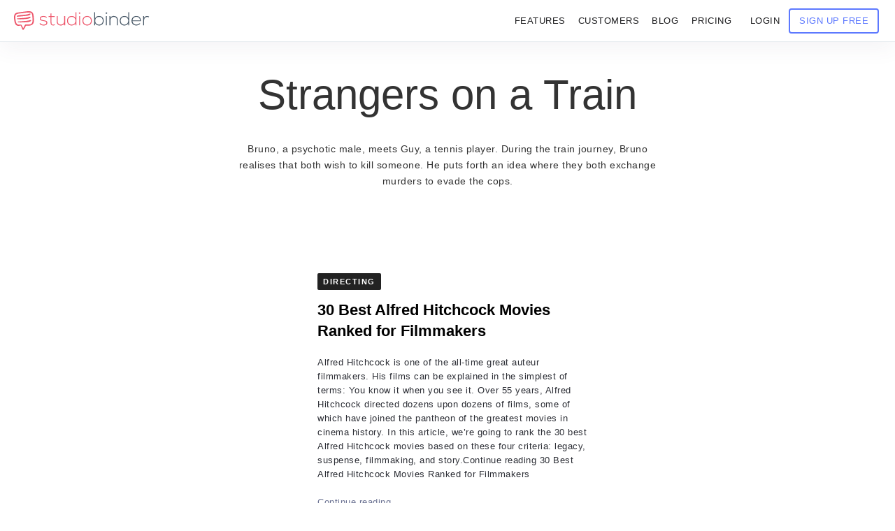

--- FILE ---
content_type: text/html; charset=UTF-8
request_url: https://www.studiobinder.com/tag/strangers-on-a-train/
body_size: 67904
content:
<!doctype html>




<html lang="en-US" prefix="og: https://ogp.me/ns#" >
<head itemscope itemtype="http://schema.org/WebSite"><meta name="p:domain_verify" content="7fb711e97c481d4b467a48027b605d59"/>
    <meta name="msvalidate.01" content="2D3CD1B5877BFDEF6A15D032C5D4D281" />
    
    <meta name='yandex-verification' content='4f70d27be5f23cb0' />
    <meta http-equiv="Content-Type" content="text/html;charset=UTF-8" /><script>if(navigator.userAgent.match(/MSIE|Internet Explorer/i)||navigator.userAgent.match(/Trident\/7\..*?rv:11/i)){var href=document.location.href;if(!href.match(/[?&]nowprocket/)){if(href.indexOf("?")==-1){if(href.indexOf("#")==-1){document.location.href=href+"?nowprocket=1"}else{document.location.href=href.replace("#","?nowprocket=1#")}}else{if(href.indexOf("#")==-1){document.location.href=href+"&nowprocket=1"}else{document.location.href=href.replace("#","&nowprocket=1#")}}}}</script><script>(()=>{class RocketLazyLoadScripts{constructor(){this.v="2.0.3",this.userEvents=["keydown","keyup","mousedown","mouseup","mousemove","mouseover","mouseenter","mouseout","mouseleave","touchmove","touchstart","touchend","touchcancel","wheel","click","dblclick","input","visibilitychange"],this.attributeEvents=["onblur","onclick","oncontextmenu","ondblclick","onfocus","onmousedown","onmouseenter","onmouseleave","onmousemove","onmouseout","onmouseover","onmouseup","onmousewheel","onscroll","onsubmit"]}async t(){this.i(),this.o(),/iP(ad|hone)/.test(navigator.userAgent)&&this.h(),this.u(),this.l(this),this.m(),this.k(this),this.p(this),this._(),await Promise.all([this.R(),this.L()]),this.lastBreath=Date.now(),this.S(this),this.P(),this.D(),this.O(),this.M(),await this.C(this.delayedScripts.normal),await this.C(this.delayedScripts.defer),await this.C(this.delayedScripts.async),this.F("domReady"),await this.T(),await this.j(),await this.I(),this.F("windowLoad"),await this.A(),window.dispatchEvent(new Event("rocket-allScriptsLoaded")),this.everythingLoaded=!0,this.lastTouchEnd&&await new Promise((t=>setTimeout(t,500-Date.now()+this.lastTouchEnd))),this.H(),this.F("all"),this.U(),this.W()}i(){this.CSPIssue=sessionStorage.getItem("rocketCSPIssue"),document.addEventListener("securitypolicyviolation",(t=>{this.CSPIssue||"script-src-elem"!==t.violatedDirective||"data"!==t.blockedURI||(this.CSPIssue=!0,sessionStorage.setItem("rocketCSPIssue",!0))}),{isRocket:!0})}o(){window.addEventListener("pageshow",(t=>{this.persisted=t.persisted,this.realWindowLoadedFired=!0}),{isRocket:!0}),window.addEventListener("pagehide",(()=>{this.onFirstUserAction=null}),{isRocket:!0})}h(){let t;function e(e){t=e}window.addEventListener("touchstart",e,{isRocket:!0}),window.addEventListener("touchend",(function i(o){Math.abs(o.changedTouches[0].pageX-t.changedTouches[0].pageX)<10&&Math.abs(o.changedTouches[0].pageY-t.changedTouches[0].pageY)<10&&o.timeStamp-t.timeStamp<200&&(o.target.dispatchEvent(new PointerEvent("click",{target:o.target,bubbles:!0,cancelable:!0,detail:1})),event.preventDefault(),window.removeEventListener("touchstart",e,{isRocket:!0}),window.removeEventListener("touchend",i,{isRocket:!0}))}),{isRocket:!0})}q(t){this.userActionTriggered||("mousemove"!==t.type||this.firstMousemoveIgnored?"keyup"===t.type||"mouseover"===t.type||"mouseout"===t.type||(this.userActionTriggered=!0,this.onFirstUserAction&&this.onFirstUserAction()):this.firstMousemoveIgnored=!0),"click"===t.type&&t.preventDefault(),this.savedUserEvents.length>0&&(t.stopPropagation(),t.stopImmediatePropagation()),"touchstart"===this.lastEvent&&"touchend"===t.type&&(this.lastTouchEnd=Date.now()),"click"===t.type&&(this.lastTouchEnd=0),this.lastEvent=t.type,this.savedUserEvents.push(t)}u(){this.savedUserEvents=[],this.userEventHandler=this.q.bind(this),this.userEvents.forEach((t=>window.addEventListener(t,this.userEventHandler,{passive:!1,isRocket:!0})))}U(){this.userEvents.forEach((t=>window.removeEventListener(t,this.userEventHandler,{passive:!1,isRocket:!0}))),this.savedUserEvents.forEach((t=>{t.target.dispatchEvent(new window[t.constructor.name](t.type,t))}))}m(){this.eventsMutationObserver=new MutationObserver((t=>{const e="return false";for(const i of t){if("attributes"===i.type){const t=i.target.getAttribute(i.attributeName);t&&t!==e&&(i.target.setAttribute("data-rocket-"+i.attributeName,t),i.target["rocket"+i.attributeName]=new Function("event",t),i.target.setAttribute(i.attributeName,e))}"childList"===i.type&&i.addedNodes.forEach((t=>{if(t.nodeType===Node.ELEMENT_NODE)for(const i of t.attributes)this.attributeEvents.includes(i.name)&&i.value&&""!==i.value&&(t.setAttribute("data-rocket-"+i.name,i.value),t["rocket"+i.name]=new Function("event",i.value),t.setAttribute(i.name,e))}))}})),this.eventsMutationObserver.observe(document,{subtree:!0,childList:!0,attributeFilter:this.attributeEvents})}H(){this.eventsMutationObserver.disconnect(),this.attributeEvents.forEach((t=>{document.querySelectorAll("[data-rocket-"+t+"]").forEach((e=>{e.setAttribute(t,e.getAttribute("data-rocket-"+t)),e.removeAttribute("data-rocket-"+t)}))}))}k(t){Object.defineProperty(HTMLElement.prototype,"onclick",{get(){return this.rocketonclick||null},set(e){this.rocketonclick=e,this.setAttribute(t.everythingLoaded?"onclick":"data-rocket-onclick","this.rocketonclick(event)")}})}S(t){function e(e,i){let o=e[i];e[i]=null,Object.defineProperty(e,i,{get:()=>o,set(s){t.everythingLoaded?o=s:e["rocket"+i]=o=s}})}e(document,"onreadystatechange"),e(window,"onload"),e(window,"onpageshow");try{Object.defineProperty(document,"readyState",{get:()=>t.rocketReadyState,set(e){t.rocketReadyState=e},configurable:!0}),document.readyState="loading"}catch(t){console.log("WPRocket DJE readyState conflict, bypassing")}}l(t){this.originalAddEventListener=EventTarget.prototype.addEventListener,this.originalRemoveEventListener=EventTarget.prototype.removeEventListener,this.savedEventListeners=[],EventTarget.prototype.addEventListener=function(e,i,o){o&&o.isRocket||!t.B(e,this)&&!t.userEvents.includes(e)||t.B(e,this)&&!t.userActionTriggered||e.startsWith("rocket-")||t.everythingLoaded?t.originalAddEventListener.call(this,e,i,o):t.savedEventListeners.push({target:this,remove:!1,type:e,func:i,options:o})},EventTarget.prototype.removeEventListener=function(e,i,o){o&&o.isRocket||!t.B(e,this)&&!t.userEvents.includes(e)||t.B(e,this)&&!t.userActionTriggered||e.startsWith("rocket-")||t.everythingLoaded?t.originalRemoveEventListener.call(this,e,i,o):t.savedEventListeners.push({target:this,remove:!0,type:e,func:i,options:o})}}F(t){"all"===t&&(EventTarget.prototype.addEventListener=this.originalAddEventListener,EventTarget.prototype.removeEventListener=this.originalRemoveEventListener),this.savedEventListeners=this.savedEventListeners.filter((e=>{let i=e.type,o=e.target||window;return"domReady"===t&&"DOMContentLoaded"!==i&&"readystatechange"!==i||("windowLoad"===t&&"load"!==i&&"readystatechange"!==i&&"pageshow"!==i||(this.B(i,o)&&(i="rocket-"+i),e.remove?o.removeEventListener(i,e.func,e.options):o.addEventListener(i,e.func,e.options),!1))}))}p(t){let e;function i(e){return t.everythingLoaded?e:e.split(" ").map((t=>"load"===t||t.startsWith("load.")?"rocket-jquery-load":t)).join(" ")}function o(o){function s(e){const s=o.fn[e];o.fn[e]=o.fn.init.prototype[e]=function(){return this[0]===window&&t.userActionTriggered&&("string"==typeof arguments[0]||arguments[0]instanceof String?arguments[0]=i(arguments[0]):"object"==typeof arguments[0]&&Object.keys(arguments[0]).forEach((t=>{const e=arguments[0][t];delete arguments[0][t],arguments[0][i(t)]=e}))),s.apply(this,arguments),this}}if(o&&o.fn&&!t.allJQueries.includes(o)){const e={DOMContentLoaded:[],"rocket-DOMContentLoaded":[]};for(const t in e)document.addEventListener(t,(()=>{e[t].forEach((t=>t()))}),{isRocket:!0});o.fn.ready=o.fn.init.prototype.ready=function(i){function s(){parseInt(o.fn.jquery)>2?setTimeout((()=>i.bind(document)(o))):i.bind(document)(o)}return t.realDomReadyFired?!t.userActionTriggered||t.fauxDomReadyFired?s():e["rocket-DOMContentLoaded"].push(s):e.DOMContentLoaded.push(s),o([])},s("on"),s("one"),s("off"),t.allJQueries.push(o)}e=o}t.allJQueries=[],o(window.jQuery),Object.defineProperty(window,"jQuery",{get:()=>e,set(t){o(t)}})}P(){const t=new Map;document.write=document.writeln=function(e){const i=document.currentScript,o=document.createRange(),s=i.parentElement;let n=t.get(i);void 0===n&&(n=i.nextSibling,t.set(i,n));const c=document.createDocumentFragment();o.setStart(c,0),c.appendChild(o.createContextualFragment(e)),s.insertBefore(c,n)}}async R(){return new Promise((t=>{this.userActionTriggered?t():this.onFirstUserAction=t}))}async L(){return new Promise((t=>{document.addEventListener("DOMContentLoaded",(()=>{this.realDomReadyFired=!0,t()}),{isRocket:!0})}))}async I(){return this.realWindowLoadedFired?Promise.resolve():new Promise((t=>{window.addEventListener("load",t,{isRocket:!0})}))}M(){this.pendingScripts=[];this.scriptsMutationObserver=new MutationObserver((t=>{for(const e of t)e.addedNodes.forEach((t=>{"SCRIPT"!==t.tagName||t.noModule||t.isWPRocket||this.pendingScripts.push({script:t,promise:new Promise((e=>{const i=()=>{const i=this.pendingScripts.findIndex((e=>e.script===t));i>=0&&this.pendingScripts.splice(i,1),e()};t.addEventListener("load",i,{isRocket:!0}),t.addEventListener("error",i,{isRocket:!0}),setTimeout(i,1e3)}))})}))})),this.scriptsMutationObserver.observe(document,{childList:!0,subtree:!0})}async j(){await this.J(),this.pendingScripts.length?(await this.pendingScripts[0].promise,await this.j()):this.scriptsMutationObserver.disconnect()}D(){this.delayedScripts={normal:[],async:[],defer:[]},document.querySelectorAll("script[type$=rocketlazyloadscript]").forEach((t=>{t.hasAttribute("data-rocket-src")?t.hasAttribute("async")&&!1!==t.async?this.delayedScripts.async.push(t):t.hasAttribute("defer")&&!1!==t.defer||"module"===t.getAttribute("data-rocket-type")?this.delayedScripts.defer.push(t):this.delayedScripts.normal.push(t):this.delayedScripts.normal.push(t)}))}async _(){await this.L();let t=[];document.querySelectorAll("script[type$=rocketlazyloadscript][data-rocket-src]").forEach((e=>{let i=e.getAttribute("data-rocket-src");if(i&&!i.startsWith("data:")){i.startsWith("//")&&(i=location.protocol+i);try{const o=new URL(i).origin;o!==location.origin&&t.push({src:o,crossOrigin:e.crossOrigin||"module"===e.getAttribute("data-rocket-type")})}catch(t){}}})),t=[...new Map(t.map((t=>[JSON.stringify(t),t]))).values()],this.N(t,"preconnect")}async $(t){if(await this.G(),!0!==t.noModule||!("noModule"in HTMLScriptElement.prototype))return new Promise((e=>{let i;function o(){(i||t).setAttribute("data-rocket-status","executed"),e()}try{if(navigator.userAgent.includes("Firefox/")||""===navigator.vendor||this.CSPIssue)i=document.createElement("script"),[...t.attributes].forEach((t=>{let e=t.nodeName;"type"!==e&&("data-rocket-type"===e&&(e="type"),"data-rocket-src"===e&&(e="src"),i.setAttribute(e,t.nodeValue))})),t.text&&(i.text=t.text),t.nonce&&(i.nonce=t.nonce),i.hasAttribute("src")?(i.addEventListener("load",o,{isRocket:!0}),i.addEventListener("error",(()=>{i.setAttribute("data-rocket-status","failed-network"),e()}),{isRocket:!0}),setTimeout((()=>{i.isConnected||e()}),1)):(i.text=t.text,o()),i.isWPRocket=!0,t.parentNode.replaceChild(i,t);else{const i=t.getAttribute("data-rocket-type"),s=t.getAttribute("data-rocket-src");i?(t.type=i,t.removeAttribute("data-rocket-type")):t.removeAttribute("type"),t.addEventListener("load",o,{isRocket:!0}),t.addEventListener("error",(i=>{this.CSPIssue&&i.target.src.startsWith("data:")?(console.log("WPRocket: CSP fallback activated"),t.removeAttribute("src"),this.$(t).then(e)):(t.setAttribute("data-rocket-status","failed-network"),e())}),{isRocket:!0}),s?(t.fetchPriority="high",t.removeAttribute("data-rocket-src"),t.src=s):t.src="data:text/javascript;base64,"+window.btoa(unescape(encodeURIComponent(t.text)))}}catch(i){t.setAttribute("data-rocket-status","failed-transform"),e()}}));t.setAttribute("data-rocket-status","skipped")}async C(t){const e=t.shift();return e?(e.isConnected&&await this.$(e),this.C(t)):Promise.resolve()}O(){this.N([...this.delayedScripts.normal,...this.delayedScripts.defer,...this.delayedScripts.async],"preload")}N(t,e){this.trash=this.trash||[];let i=!0;var o=document.createDocumentFragment();t.forEach((t=>{const s=t.getAttribute&&t.getAttribute("data-rocket-src")||t.src;if(s&&!s.startsWith("data:")){const n=document.createElement("link");n.href=s,n.rel=e,"preconnect"!==e&&(n.as="script",n.fetchPriority=i?"high":"low"),t.getAttribute&&"module"===t.getAttribute("data-rocket-type")&&(n.crossOrigin=!0),t.crossOrigin&&(n.crossOrigin=t.crossOrigin),t.integrity&&(n.integrity=t.integrity),t.nonce&&(n.nonce=t.nonce),o.appendChild(n),this.trash.push(n),i=!1}})),document.head.appendChild(o)}W(){this.trash.forEach((t=>t.remove()))}async T(){try{document.readyState="interactive"}catch(t){}this.fauxDomReadyFired=!0;try{await this.G(),document.dispatchEvent(new Event("rocket-readystatechange")),await this.G(),document.rocketonreadystatechange&&document.rocketonreadystatechange(),await this.G(),document.dispatchEvent(new Event("rocket-DOMContentLoaded")),await this.G(),window.dispatchEvent(new Event("rocket-DOMContentLoaded"))}catch(t){console.error(t)}}async A(){try{document.readyState="complete"}catch(t){}try{await this.G(),document.dispatchEvent(new Event("rocket-readystatechange")),await this.G(),document.rocketonreadystatechange&&document.rocketonreadystatechange(),await this.G(),window.dispatchEvent(new Event("rocket-load")),await this.G(),window.rocketonload&&window.rocketonload(),await this.G(),this.allJQueries.forEach((t=>t(window).trigger("rocket-jquery-load"))),await this.G();const t=new Event("rocket-pageshow");t.persisted=this.persisted,window.dispatchEvent(t),await this.G(),window.rocketonpageshow&&window.rocketonpageshow({persisted:this.persisted})}catch(t){console.error(t)}}async G(){Date.now()-this.lastBreath>45&&(await this.J(),this.lastBreath=Date.now())}async J(){return document.hidden?new Promise((t=>setTimeout(t))):new Promise((t=>requestAnimationFrame(t)))}B(t,e){return e===document&&"readystatechange"===t||(e===document&&"DOMContentLoaded"===t||(e===window&&"DOMContentLoaded"===t||(e===window&&"load"===t||e===window&&"pageshow"===t)))}static run(){(new RocketLazyLoadScripts).t()}}RocketLazyLoadScripts.run()})();</script> 
	<link rel="dns-prefetch" href="https://s.studiobinder.com"/>
     
    <meta http-equiv="x-dns-prefetch-control" content="on">   
	
    <meta name="viewport" content="width=device-width, initial-scale=1">  
	 
	<link rel="shortcut icon" href="[data-uri]" />
 

		<script type="rocketlazyloadscript" data-rocket-type="text/javascript">
			window.flatStyles = window.flatStyles || ''

			window.lightspeedOptimizeStylesheet = function () {
				const currentStylesheet = document.querySelector( '.tcb-lightspeed-style:not([data-ls-optimized])' )

				if ( currentStylesheet ) {
					try {
						if ( currentStylesheet.sheet && currentStylesheet.sheet.cssRules ) {
							if ( window.flatStyles ) {
								if ( this.optimizing ) {
									setTimeout( window.lightspeedOptimizeStylesheet.bind( this ), 24 )
								} else {
									this.optimizing = true;

									let rulesIndex = 0;

									while ( rulesIndex < currentStylesheet.sheet.cssRules.length ) {
										const rule = currentStylesheet.sheet.cssRules[ rulesIndex ]
										/* remove rules that already exist in the page */
										if ( rule.type === CSSRule.STYLE_RULE && window.flatStyles.includes( `${rule.selectorText}{` ) ) {
											currentStylesheet.sheet.deleteRule( rulesIndex )
										} else {
											rulesIndex ++
										}
									}
									/* optimize, mark it such, move to the next file, append the styles we have until now */
									currentStylesheet.setAttribute( 'data-ls-optimized', '1' )

									window.flatStyles += currentStylesheet.innerHTML

									this.optimizing = false
								}
							} else {
								window.flatStyles = currentStylesheet.innerHTML
								currentStylesheet.setAttribute( 'data-ls-optimized', '1' )
							}
						}
					} catch ( error ) {
						console.warn( error )
					}

					if ( currentStylesheet.parentElement.tagName !== 'HEAD' ) {
						/* always make sure that those styles end up in the head */
						const stylesheetID = currentStylesheet.id;
						/**
						 * make sure that there is only one copy of the css
						 * e.g display CSS
						 */
						if ( ( ! stylesheetID || ( stylesheetID && ! document.querySelector( `head #${stylesheetID}` ) ) ) ) {
							document.head.prepend( currentStylesheet )
						} else {
							currentStylesheet.remove();
						}
					}
				}
			}

			window.lightspeedOptimizeFlat = function ( styleSheetElement ) {
				if ( document.querySelectorAll( 'link[href*="thrive_flat.css"]' ).length > 1 ) {
					/* disable this flat if we already have one */
					styleSheetElement.setAttribute( 'disabled', true )
				} else {
					/* if this is the first one, make sure he's in head */
					if ( styleSheetElement.parentElement.tagName !== 'HEAD' ) {
						document.head.append( styleSheetElement )
					}
				}
			}
		</script>
		
        
         
         
        
         
         <style type="text/css" id="tcb-style-base-post-85754"  onLoad="typeof window.lightspeedOptimizeStylesheet === 'function' && window.lightspeedOptimizeStylesheet()" class="tcb-lightspeed-style">.thrv-page-section{position: relative;box-sizing: border-box !important;}.thrv-page-section .tve-page-section-out{position: absolute;width: 100%;height: 100%;left: 0px;top: 0px;box-sizing: border-box;transition: box-shadow 0.5s;overflow: hidden;}.thrv-page-section .tve-page-section-in{box-sizing: border-box;margin-right: auto;margin-left: auto;position: relative;z-index: 1;min-height: 40px;}.tve-page-section-in > .thrv_wrapper:first-child{margin-top: 0px;}.tve-page-section-in > .thrv_wrapper:last-child{margin-bottom: 0px;}.thrv_wrapper .tve-content-box-background{position: absolute;width: 100%;left: 0px;top: 0px;overflow: hidden;-webkit-background-clip: padding-box;height: 100% !important;}.thrv_wrapper.thrv-content-box{box-sizing: border-box;position: relative;min-height: 10px;}.thrv_wrapper.thrv-content-box div:not(.thrv_icon):not(.ui-resizable-handle):not(.tve-auxiliary-icon-element){box-sizing: border-box;}.tve-cb{display: inline-block;vertical-align: middle;clear: both;overflow: visible;width: 100%;z-index: 1;position: relative;min-height: 10px;}.tve_faq{transition: all,0.5s,all;background: rgb(228,228,228);}.tve_faq.tve_oFaq{background: rgb(248,248,248);}.tve_faq.tve_oFaq:hover{background: rgb(248,248,248) !important;}.tve_faq .tve_faqC{display: none;padding: 10px 37px;}.tve_faq .tve_faqB:hover{cursor: pointer;}.tve_faq .tve_faqB::after{content: ".";display: block;clear: both;visibility: hidden;line-height: 0;height: 0px;}.tve_faq h4{cursor: pointer;font-size: 100%;clear: none;box-sizing: border-box !important;width: auto !important;padding: 0px 0px 0px 18px !important;margin: 0px !important;}.tve_faq .tve_toggle{display: inline-block;position: absolute;width: 13px;height: 13px;top: 20px;transform: rotate(0deg);}.tve_faq .tve_faqB{cursor: pointer;padding: 17px;position: relative;}:not(#tve) .thrv_toggle_shortcode .tve_faq.tve_oFaq:hover{background: rgb(248,248,248) !important;}:not(#tve) .thrv_toggle .tve-toggle-grid{display: flex;flex-wrap: nowrap;align-items: stretch;justify-content: flex-start;}:not(#tve) .thrv_toggle .tve-toggle-column{box-sizing: border-box;flex: 0 1 100%;justify-content: flex-start;width: 100%;}:not(#tve) .thrv_toggle .thrv_toggle_item{background: rgba(0,0,0,0);position: relative;}:not(#tve) .thrv_toggle .thrv_toggle_item .thrv_toggle_title{display: flex;align-items: center;padding: 10px;}:not(#tve) .thrv_toggle .thrv_toggle_item .thrv_toggle_title .tve_toggle{display: none;position: relative;top: 0px;transition: 0.25s;transform: rotate(var(--animation-angle,0deg));}:not(#tve) .thrv_toggle .thrv_toggle_item .thrv_toggle_title .tve_toggle path{fill: currentcolor;}:not(#tve) .thrv_toggle .thrv_toggle_item .thrv_toggle_title .tve-toggle-text{font-size: 20px;line-height: 2em;width: 100% !important;padding: 0px !important;margin: 0px !important;}:not(#tve) .thrv_toggle .thrv_toggle_item .thrv_toggle_title .tve-toggle-text::before{display: none;}:not(#tve) .thrv_toggle .thrv_toggle_item .thrv_toggle_title.tve-toggle-show-icon .tve_toggle{display: flex;margin-right: 8px;}:not(#tve) .thrv_toggle .thrv_toggle_item .thrv_toggle_title.tve-toggle-icon-right{flex-direction: row-reverse;}:not(#tve) .thrv_toggle .thrv_toggle_item .thrv_toggle_title.tve-toggle-icon-right .tve_toggle{margin-right: 0px;margin-left: 8px;}:not(#tve) .thrv_toggle .thrv_toggle_item .thrv_toggle_title.tve-toggle-icon-right .tve-toggle-text{flex: 1 1 0%;}:not(#tve) .thrv_toggle .thrv_toggle_item .tve_faqC{display: none;padding: 0px;border: none;}:not(#tve) .thrv_toggle .thrv_toggle_item .tve_faqC > .thrv_wrapper{margin: 0px;position: relative;}:not(#tve) .thrv_toggle.tve-draggable .tve-toggle-text{pointer-events: none;}.thrv_toggle .tve-toggle-grid .thrv_toggle_item{margin-top: var(--toggle-vertical-space,7px);}.thrv_responsive_video{width: 100%;min-width: 100px;}.thrv_responsive_video .tcb-video-float-container{transition: 0.5s ease-out,margin;}.thrv_responsive_video.tcb-no-perspective{perspective: none !important;}#tve_editor .thrv_responsive_video{box-sizing: border-box;}.tcb-no-transform{transform: none !important;}.tcb-icon{display: inline-block;width: 1em;height: 1em;line-height: 1em;vertical-align: middle;stroke-width: 0;stroke: currentcolor;fill: currentcolor;box-sizing: content-box;transform: rotate(var(--tcb-icon-rotation-angle,0deg));}svg.tcb-icon path:not([fill="none"]){transition: none;fill: inherit !important;stroke: inherit !important;}.thrv-button{max-width: 100%;margin-left: auto;margin-right: auto;display: table !important;}.thrv-button.thrv_wrapper{padding: 0px;}a.tcb-button-link{background-color: rgb(26,188,156);padding: 12px 15px;font-size: 18px;box-sizing: border-box;display: inline-flex;align-items: center;overflow: hidden;width: 100%;text-align: center;line-height: 1.2em;}a.tcb-button-link:hover{background-color: rgb(21,162,136);}.thrv-button a.tcb-button-link{color: rgb(255,255,255);text-decoration: none !important;}a.tcb-button-link > span::before{position: absolute;content: "";display: none;top: -100px;bottom: -100px;width: 1px;left: 10px;background-color: rgb(0,121,0);}span.tcb-button-texts{color: inherit;display: block;flex: 1 1 0%;position: relative;}span.tcb-button-texts > span{display: block;padding: 0px;}span.tcb-button-icon{display: none;font-size: 1em;line-height: 0;position: relative;color: inherit;}.tve_image_caption{position: relative;}.tve_image_caption:not(.tcb-mm-image.tve-tab-image){height: auto !important;}.tve_image_caption .tve_image{max-width: 100%;width: 100%;}:not(.inc) .thrv_text_element h3 a:not(.tcb-button-link),:not(.inc) .thrv_text_element h5 a:not(.tcb-button-link){color: inherit;font: inherit;letter-spacing: inherit;}:not(.inc) .thrv_text_element h3 a:not(.tcb-button-link):hover,:not(.inc) .thrv_text_element h5 a:not(.tcb-button-link):hover{color: inherit;font: inherit;letter-spacing: inherit;}.thrv_text_element a:not(.tcb-button-link){font-size: inherit;}.tcb-style-wrap strong{font-weight: var(--g-bold-weight,bold);}.thrv_text_element{overflow-wrap: break-word;}.notifications-content-wrapper.tcb-permanently-hidden{display: none !important;}.tcb-permanently-hidden{display: none !important;}.tar-disabled{cursor: default;opacity: 0.4;pointer-events: none;}.tcb-clear::after{display: block;height: 0px;content: "";}.tcb-flex-row{display: flex;flex-flow: row;align-items: stretch;justify-content: space-between;margin-top: 0px;margin-left: -15px;padding-bottom: 15px;padding-top: 15px;}.tcb-flex-col{flex: 1 1 auto;padding-top: 0px;padding-left: 15px;}.tcb-flex-row .tcb-flex-col{box-sizing: border-box;}.tcb-col{height: 100%;display: flex;flex-direction: column;position: relative;}.tcb-flex-row .tcb-col{box-sizing: border-box;}html{text-rendering: auto !important;}html body{text-rendering: auto !important;}#tve_editor ul{margin-left: 20px;}.thrv_wrapper{margin-top: 20px;margin-bottom: 20px;padding: 1px;}.thrv_wrapper div{box-sizing: content-box;}.thrv_wrapper.tve-elem-default-pad{padding: 20px;}.thrv_wrapper.thrv_text_element,.thrv_wrapper.thrv-page-section,.thrv_wrapper.thrv_symbol{margin: 0px;}.thrv_wrapper.thrv-columns{margin-top: 10px;margin-bottom: 10px;padding: 0px;}p{font-size: 1em;}.tve_image{border-radius: 0px;box-shadow: none;}div .tve_image_caption{padding: 0px;max-width: 100% !important;box-sizing: border-box !important;}.tve_image_caption .tve_image_frame{display: block;max-width: 100%;position: relative;overflow: hidden;}.tve_image_caption .tve_image{display: block;padding: 0px;height: auto;}.tve_responsive_video_container{position: relative;height: 0px;overflow: hidden;padding-bottom: 56.25%;display: block;}.tve_responsive_video_container iframe{position: absolute;top: 0px;left: 0px;width: 100% !important;height: 100% !important;}.tve_responsive_video_container .top-left{cursor: pointer;top: 50px;left: 50px;z-index: 99999;position: fixed !important;}.thrv_responsive_video.thrv_wrapper{max-height: 100%;max-width: 100%;margin-left: auto;margin-right: auto;}.video_overlay{cursor: pointer;}:not(#_s):not(#_s) .tcb-conditional-display-placeholder{min-height: var(--tcb-container-height-d,100px) !important;position: relative;}:not(#_s):not(#_s) .tcb-conditional-display-placeholder.thrv-page-section{box-sizing: border-box;margin: 0px;}:not(#_s):not(#_s) .tcb-conditional-display-placeholder.thrv-content-box{box-sizing: border-box;}:not(#_s):not(#_s) .tcb-conditional-display-placeholder .tve-page-section-out,:not(#_s):not(#_s) .tcb-conditional-display-placeholder .tve-content-box-background{box-sizing: border-box;position: absolute;width: 100%;height: 100%;left: 0px;top: 0px;overflow: hidden;}.tve_shortcode_rendered p:empty{display: none !important;}.thrv_wrapper.thrv_contentbox_shortcode{position: relative;}@media (max-width: 1023px){.tve-toggle-grid > .tve-toggle-column > .thrv_toggle_item:first-child{margin-top: 0px;}:not(#_s):not(#_s) .tcb-conditional-display-placeholder{min-height: var(--tcb-container-height-t) !important;}}@media (max-width: 767px){:not(#tve) .thrv_toggle .tve-toggle-grid{flex-wrap: wrap;}:not(#tve) .thrv_toggle .thrv_toggle_item .thrv_toggle_title .tve-toggle-text{white-space: pre-wrap;}.tve-toggle-grid > .tve-toggle-column:first-child > .thrv_toggle_item:first-child{margin-top: 0px;}html{overflow-x: hidden !important;}html,body{max-width: 100vw !important;}body:not(.tcb_show_all_hidden) .tcb-mobile-hidden{display: none !important;}.tcb-flex-row{flex-direction: column;}.thrv_wrapper > .tcb-flex-row:not(.v-2) > .tcb-flex-col{width: 100%;max-width: 100% !important;flex: 0 0 auto !important;}:not(#_s):not(#_s) .tcb-conditional-display-placeholder{min-height: var(--tcb-container-height-m) !important;}}@media (min-width: 1024px){.thrv_toggle .tve-toggle-grid .thrv_toggle_item:first-child{margin-top: 0px;}}@media (max-width: 1023px) and (min-width: 768px){.tcb-flex-row:not(.tcb--cols--2):not(.tcb-medium-no-wrap),.tcb-flex-row.tcb-resized:not(.tcb--cols--2):not(.tcb-medium-no-wrap){flex-wrap: wrap;}.tcb-flex-row:not(.tcb--cols--2):not(.tcb-medium-no-wrap) > .tcb-flex-col,.tcb-flex-row.tcb-resized:not(.tcb--cols--2):not(.tcb-medium-no-wrap) > .tcb-flex-col{flex: 1 0 250px;max-width: 100% !important;}}@media screen and (-ms-high-contrast: active),(-ms-high-contrast: none){.tcb-flex-col{width: 100%;}.tcb-col{display: block;}}@media screen and (max-device-width: 480px){body{text-size-adjust: none;}}@media only screen and (max-device-width: 1366px){.thrv_responsive_video.thrv_wrapper:not(.tcb-no-perspective){transform: translateZ(0px);}}</style>	<style>img:is([sizes="auto" i], [sizes^="auto," i]) { contain-intrinsic-size: 3000px 1500px }</style>
	

<title>Strangers on a Train — StudioBinder</title><link rel="preload" data-rocket-preload as="image" href="https://s.studiobinder.com/wp-content/uploads/2020/10/blog-sb-signup-1024x687-1.png.webp" fetchpriority="high">
<meta name="description" content="Strangers on a Train &bull; StudioBinder"/>
<meta name="robots" content="follow, index, max-snippet:-1, max-video-preview:-1, max-image-preview:large"/>
<link rel="canonical" href="https://www.studiobinder.com/tag/strangers-on-a-train/" />
<meta property="og:locale" content="en_US" />
<meta property="og:type" content="article" />
<meta property="og:title" content="Strangers on a Train — StudioBinder" />
<meta property="og:description" content="Strangers on a Train &bull; StudioBinder" />
<meta property="og:url" content="https://www.studiobinder.com/tag/strangers-on-a-train/" />
<meta property="og:site_name" content="StudioBinder" />
<meta property="article:publisher" content="http://facebook.com/studiobinderapp" />
<meta property="og:image" content="https://s.studiobinder.com/wp-content/uploads/2016/11/StudioBinder-Video-TV-Film-Production-Management-Software-Featured1-1024x576.jpg" />
<meta property="og:image:secure_url" content="https://s.studiobinder.com/wp-content/uploads/2016/11/StudioBinder-Video-TV-Film-Production-Management-Software-Featured1-1024x576.jpg" />
<meta property="og:image:width" content="750" />
<meta property="og:image:height" content="422" />
<meta property="og:image:alt" content="StudioBinder Video, TV &amp; Film Production Management Software" />
<meta property="og:image:type" content="image/jpeg" />
<meta name="twitter:card" content="summary_large_image" />
<meta name="twitter:title" content="Strangers on a Train — StudioBinder" />
<meta name="twitter:description" content="Strangers on a Train &bull; StudioBinder" />
<meta name="twitter:site" content="@studiobinder" />
<meta name="twitter:image" content="https://s.studiobinder.com/wp-content/uploads/2016/11/StudioBinder-Video-TV-Film-Production-Management-Software-Featured1-1024x576.jpg" />
<script type="application/ld+json" class="rank-math-schema-pro">{"@context":"https://schema.org","@graph":[{"@type":"Organization","@id":"https://www.studiobinder.com/#organization","name":"StudioBinder Inc.","url":"https://www.studiobinder.com","sameAs":["http://facebook.com/studiobinderapp","https://twitter.com/studiobinder","https://instagram.com/studiobinder/","https://www.linkedin.com/company/studio-binder","https://www.pinterest.com/studiobinderapp","https://www.youtube.com/c/studiobinder"]},{"@type":"WebSite","@id":"https://www.studiobinder.com/#website","url":"https://www.studiobinder.com","name":"StudioBinder","publisher":{"@id":"https://www.studiobinder.com/#organization"},"inLanguage":"en-US"},{"@type":"BreadcrumbList","@id":"https://www.studiobinder.com/tag/strangers-on-a-train/#breadcrumb","itemListElement":[{"@type":"ListItem","position":"1","item":{"@id":"https://www.studiobinder.com","name":"StudioBinder"}},{"@type":"ListItem","position":"2","item":{"@id":"https://www.studiobinder.com/tag/strangers-on-a-train/","name":"Strangers on a Train"}}]},{"@type":"CollectionPage","@id":"https://www.studiobinder.com/tag/strangers-on-a-train/#webpage","url":"https://www.studiobinder.com/tag/strangers-on-a-train/","name":"Strangers on a Train \u2014 StudioBinder","isPartOf":{"@id":"https://www.studiobinder.com/#website"},"inLanguage":"en-US","breadcrumb":{"@id":"https://www.studiobinder.com/tag/strangers-on-a-train/#breadcrumb"}}]}</script>


<link rel='dns-prefetch' href='//www.studiobinder.com' />
<link rel='dns-prefetch' href='//s.studiobinder.com' />

<link href='https://s.studiobinder.com' rel='preconnect' />
<style id='rocket-lazyload-inline-css'>
.rll-youtube-player{position:relative;padding-bottom:56.23%;height:0;overflow:hidden;max-width:100%;}.rll-youtube-player:focus-within{outline: 2px solid currentColor;outline-offset: 5px;}.rll-youtube-player iframe{position:absolute;top:0;left:0;width:100%;height:100%;z-index:100;background:0 0}.rll-youtube-player img{bottom:0;display:block;left:0;margin:auto;max-width:100%;width:100%;position:absolute;right:0;top:0;border:none;height:auto;-webkit-transition:.4s all;-moz-transition:.4s all;transition:.4s all}.rll-youtube-player img:hover{-webkit-filter:brightness(75%)}.rll-youtube-player .play{height:100%;width:100%;left:0;top:0;position:absolute;background:url(https://s.studiobinder.com/wp-content/plugins/wp-rocket/assets/img/youtube.png) no-repeat center;background-color: transparent !important;cursor:pointer;border:none;}.wp-embed-responsive .wp-has-aspect-ratio .rll-youtube-player{position:absolute;padding-bottom:0;width:100%;height:100%;top:0;bottom:0;left:0;right:0}
</style>
<style type="text/css"></style><style type="text/css">:not(#tve) .ttfm1{font-family: 'Open Sans' !important;color: #6c7780;font-weight: 400 !important;}.ttfm1 input, .ttfm1 select, .ttfm1 textarea, .ttfm1 button {font-family: 'Open Sans' !important;color: #6c7780;font-weight: 400 !important;}:not(#tve) .ttfm1.bold_text,.ttfm1 .bold_text,.ttfm1 b,.ttfm1 strong{font-weight: 600 !important;}.ttfm1.bold_text,.ttfm1 .bold_text,.ttfm1 b,.ttfm1 strong input, .ttfm1.bold_text,.ttfm1 .bold_text,.ttfm1 b,.ttfm1 strong select, .ttfm1.bold_text,.ttfm1 .bold_text,.ttfm1 b,.ttfm1 strong textarea, .ttfm1.bold_text,.ttfm1 .bold_text,.ttfm1 b,.ttfm1 strong button {font-weight: 600 !important;}:not(#tve) .ttfm2{font-family: 'Open Sans' !important;color: #6c7780;font-weight: 300 !important;}.ttfm2 input, .ttfm2 select, .ttfm2 textarea, .ttfm2 button {font-family: 'Open Sans' !important;color: #6c7780;font-weight: 300 !important;}:not(#tve) .ttfm2.bold_text,.ttfm2 .bold_text,.ttfm2 b,.ttfm2 strong{font-weight: 600 !important;}.ttfm2.bold_text,.ttfm2 .bold_text,.ttfm2 b,.ttfm2 strong input, .ttfm2.bold_text,.ttfm2 .bold_text,.ttfm2 b,.ttfm2 strong select, .ttfm2.bold_text,.ttfm2 .bold_text,.ttfm2 b,.ttfm2 strong textarea, .ttfm2.bold_text,.ttfm2 .bold_text,.ttfm2 b,.ttfm2 strong button {font-weight: 600 !important;}:not(#tve) .ttfm3{font-family: 'Open Sans' !important;color: #ffffff;font-weight: 400 !important;}.ttfm3 input, .ttfm3 select, .ttfm3 textarea, .ttfm3 button {font-family: 'Open Sans' !important;color: #ffffff;font-weight: 400 !important;}:not(#tve) .ttfm3.bold_text,.ttfm3 .bold_text,.ttfm3 b,.ttfm3 strong{font-weight: 600 !important;}.ttfm3.bold_text,.ttfm3 .bold_text,.ttfm3 b,.ttfm3 strong input, .ttfm3.bold_text,.ttfm3 .bold_text,.ttfm3 b,.ttfm3 strong select, .ttfm3.bold_text,.ttfm3 .bold_text,.ttfm3 b,.ttfm3 strong textarea, .ttfm3.bold_text,.ttfm3 .bold_text,.ttfm3 b,.ttfm3 strong button {font-weight: 600 !important;}</style><style type="text/css" id="tve_global_variables">:root{--tcb-color-0:rgba(110, 61, 254, 0.2);--tcb-color-0-h:255;--tcb-color-0-s:98%;--tcb-color-0-l:61%;--tcb-color-0-a:0.2;--tcb-color-1:rgb(65, 153, 231);--tcb-color-1-h:208;--tcb-color-1-s:77%;--tcb-color-1-l:58%;--tcb-color-1-a:1;--tcb-color-2:rgb(68, 160, 241);--tcb-color-2-h:208;--tcb-color-2-s:86%;--tcb-color-2-l:60%;--tcb-color-2-a:1;--tcb-color-3:rgb(76, 83, 89);--tcb-color-3-h:207;--tcb-color-3-s:7%;--tcb-color-3-l:32%;--tcb-color-3-a:1;--tcb-color-4:rgb(174, 50, 221);--tcb-color-4-h:283;--tcb-color-4-s:71%;--tcb-color-4-l:53%;--tcb-color-4-a:1;--tcb-color-5:rgb(35, 45, 57);--tcb-color-5-h:212;--tcb-color-5-s:23%;--tcb-color-5-l:18%;--tcb-color-5-a:1;--tcb-color-6:rgba(0, 194, 126, 0.1);--tcb-color-6-h:158;--tcb-color-6-s:100%;--tcb-color-6-l:38%;--tcb-color-6-a:0.1;--tcb-color-7:rgb(109, 70, 238);--tcb-color-7-h:253;--tcb-color-7-s:83%;--tcb-color-7-l:60%;--tcb-color-7-a:1;--tcb-color-8:rgb(247, 250, 252);--tcb-color-8-h:204;--tcb-color-8-s:45%;--tcb-color-8-l:97%;--tcb-color-8-a:1;--tcb-color-9:rgb(27, 31, 33);--tcb-color-9-h:200;--tcb-color-9-s:10%;--tcb-color-9-l:11%;--tcb-color-9-a:1;--tcb-color-10:rgb(255, 153, 0);--tcb-color-10-h:36;--tcb-color-10-s:100%;--tcb-color-10-l:50%;--tcb-color-10-a:1;--tcb-color-11:rgb(0, 191, 137);--tcb-color-11-h:163;--tcb-color-11-s:100%;--tcb-color-11-l:37%;--tcb-color-11-a:1;--tcb-color-12:rgb(110, 61, 254);--tcb-color-12-h:255;--tcb-color-12-s:98%;--tcb-color-12-l:61%;--tcb-color-12-a:1;--tcb-color-13:rgb(250, 25, 112);--tcb-color-13-h:336;--tcb-color-13-s:95%;--tcb-color-13-l:53%;--tcb-color-13-a:1;--tcb-color-14:rgb(247, 255, 0);--tcb-color-14-h:61;--tcb-color-14-s:100%;--tcb-color-14-l:50%;--tcb-color-14-a:1;--tcb-color-15:rgba(0, 191, 137, 0.17);--tcb-color-15-h:163;--tcb-color-15-s:100%;--tcb-color-15-l:37%;--tcb-color-15-a:0.17;--tcb-color-16:rgba(250, 25, 112, 0.22);--tcb-color-16-h:336;--tcb-color-16-s:95%;--tcb-color-16-l:53%;--tcb-color-16-a:0.22;--tcb-color-17:rgb(29, 29, 31);--tcb-color-17-h:240;--tcb-color-17-s:3%;--tcb-color-17-l:11%;--tcb-color-17-a:1;--tcb-color-18:rgb(0, 0, 0);--tcb-color-18-h:0;--tcb-color-18-s:0%;--tcb-color-18-l:0%;--tcb-color-18-a:1;--tcb-color-19:rgb(110, 62, 255);--tcb-color-19-h:254;--tcb-color-19-s:100%;--tcb-color-19-l:62%;--tcb-color-19-a:1;--tcb-color-20:rgba(246, 245, 250, 0.5);--tcb-color-20-h:252;--tcb-color-20-s:33%;--tcb-color-20-l:97%;--tcb-color-20-a:0.5;--tcb-color-21:rgb(255, 123, 0);--tcb-color-21-h:28;--tcb-color-21-s:100%;--tcb-color-21-l:50%;--tcb-color-21-a:1;--tcb-color-22:rgb(255, 198, 31);--tcb-color-22-h:44;--tcb-color-22-s:100%;--tcb-color-22-l:56%;--tcb-color-22-a:1;--tcb-color-23:rgb(110, 110, 113);--tcb-color-23-h:240;--tcb-color-23-s:1%;--tcb-color-23-l:43%;--tcb-color-23-a:1;--tcb-color-24:rgb(0, 194, 126);--tcb-color-24-h:158;--tcb-color-24-s:100%;--tcb-color-24-l:38%;--tcb-color-24-a:1;--tcb-color-25:rgb(255, 255, 255);--tcb-color-25-h:0;--tcb-color-25-s:0%;--tcb-color-25-l:100%;--tcb-color-25-a:1;--tcb-color-26:rgb(255, 255, 255);--tcb-color-26-h:0;--tcb-color-26-s:0%;--tcb-color-26-l:100%;--tcb-color-26-a:1;--tcb-color-27:rgb(92, 92, 255);--tcb-color-27-h:240;--tcb-color-27-s:100%;--tcb-color-27-l:68%;--tcb-color-27-a:1;--tcb-color-28:rgb(29, 29, 31);--tcb-color-28-h:240;--tcb-color-28-s:3%;--tcb-color-28-l:11%;--tcb-color-28-a:1;--tcb-gradient-0:linear-gradient(180deg, rgba(255, 255, 255, 0) 91%, rgb(246, 245, 250) 100%);--tcb-gradient-1:linear-gradient(180deg, rgba(255, 255, 255, 0) 90%, rgb(246, 245, 250) 100%);--tcb-gradient-2:radial-gradient(rgb(22, 22, 22) 0%, rgb(13, 13, 13) 100%);--tcb-background-author-image:url(https://secure.gravatar.com/avatar/a951dd99e5d072760c0778781839529e?s=256&d=wp_user_avatar&r=g);--tcb-background-user-image:url();--tcb-background-featured-image-thumbnail:url(https://s.studiobinder.com/wp-content/uploads/2021/08/30-Best-Alfred-Hitchcock-Movies-Ranked-for-Filmmakers-Featured-1568x882.jpg);}</style><link rel="llms-sitemap" href="https://www.studiobinder.com/llms.txt" />



<style type="text/css" id="thrive-default-styles">@media (min-width: 300px) { .tcb-style-wrap h3 {color:rgb(0, 0, 0);--tcb-applied-color:rgb(0, 0, 0);--tve-applied-color:rgb(0, 0, 0);background-color:rgba(0, 0, 0, 0);font-family:"Helvetica Neue", Helvetica;font-size:32px;font-weight:400;font-style:normal;margin:0px 0px 20px;padding-top:0px;padding-bottom:0px;text-decoration:none solid rgb(0, 0, 0);text-transform:none;border-left:0px none rgb(0, 0, 0);} }</style>			<style class="tve_custom_style">@media (min-width: 300px){:not(#tve) [data-css="tve-u-170652b4dd1"] .tcb-button-link{line-height: 1.2em;font-size: 24px;}:not(#tve) [data-css="tve-u-170652b4dd1"]:hover .tcb-button-link{background-color: rgb(68,160,241) !important;}[data-css="tve-u-170652b4dd1"] .tcb-button-link{box-shadow: none;text-align: center;text-transform: none;min-height: 36.1905px;border-radius: 3px;overflow: hidden;padding-right: 22px;padding-left: 22px;padding-top: 14px !important;padding-bottom: 14px !important;background-color: rgb(65,153,231) !important;}[data-css="tve-u-170652b4dd1"]{margin-bottom: 0px;display: block;max-width: 250px;width: 250px;float: none;z-index: 3;position: relative;margin-top: 0px !important;margin-left: auto !important;margin-right: auto !important;}[data-css="tve-u-170652b4dd2"]{border-radius: 2px;border-width: 0px;border-style: none;border-color: rgb(76,83,89);background-color: rgb(38,174,208) !important;background-image: none !important;padding: 20px !important;}:not(#tve) [data-css="tve-u-170652b4dd4"]{letter-spacing: 0px;font-size: 18px !important;}[data-css="tve-u-170652b4de3"]{box-shadow: rgba(0,0,0,0.1) 0px 0px 10px 0px;}[data-css="tve-u-170652b4dfe"]{padding: 0px 40px 50px !important;margin: 0px !important;}[data-css="tve-u-170652b4dff"]{font-size: 12px !important;color: rgb(134,140,160) !important;}[data-css="tve-u-170652b4e00"]{font-size: 20px !important;}:not(#tve) [data-css="tve-u-170652b4e02"]{text-transform: none !important;}:not(#tve) [data-css="tve-u-170652b4e03"]{text-transform: uppercase !important;}:not(#tve) [data-css="tve-u-170653f87f6"]{font-size: 35px !important;}[data-css="tve-u-181c7db464c"]{background-image: linear-gradient(0deg,rgb(23,18,37) 0%,rgb(33,23,74) 100%) !important;background-size: auto !important;background-position: 50% 50% !important;background-attachment: scroll !important;background-repeat: no-repeat !important;}[data-css="tve-u-181c7db464d"]{margin-top: 0px !important;padding-top: 150px !important;padding-bottom: 150px !important;}:not(#tve) [data-css="tve-u-181c7db464e"]{color: rgb(255,255,255) !important;}[data-css="tve-u-181c7db464f"]{width: 50px;float: none;margin-left: auto !important;margin-right: auto !important;margin-bottom: 20px !important;}[data-css="tve-u-181c7db4650"]{margin-bottom: 50px !important;}:not(#tve) [data-css="tve-u-181c7db4651"] .tcb-button-link{line-height: 1.2em;font-size: 15px;}:not(#tve) [data-css="tve-u-181c7db4651"]:hover .tcb-button-link{background-color: rgb(245,35,84) !important;background-image: none !important;}[data-css="tve-u-181c7db4651"] .tcb-button-link{box-shadow: none;text-align: center;text-transform: none;min-height: 36.1905px;border-radius: 4px;overflow: hidden;padding: 16px 0px !important;background-color: rgb(228,31,77) !important;background-image: none !important;}[data-css="tve-u-181c7db4651"]{margin-bottom: 0px;display: block;max-width: 220px;width: 220px;float: right;z-index: 3;position: relative;margin-right: auto !important;margin-left: auto !important;margin-top: 0px !important;}[data-css="tve-u-181c7db4653"]{border-radius: 2px;border-width: 0px;border-style: none;border-color: rgb(76,83,89);background-color: rgb(38,174,208) !important;background-image: none !important;padding: 20px !important;}:not(#tve) [data-css="tve-u-181c7db4654"]{letter-spacing: 0px;font-size: 15px !important;font-family: "Open Sans" !important;}[data-css="tve-u-181c7db4655"]::after{clear: both;}[data-css="tve-u-181c7db4656"]{margin-bottom: 0px !important;}[data-css="tve-u-181c7db4657"]{padding: 16px !important;margin-top: 20px !important;}[data-css="tve-u-181c7db4658"]{border-radius: 4px;overflow: hidden;background-image: linear-gradient(rgba(0,0,0,0.3),rgba(0,0,0,0.3)) !important;background-size: auto !important;background-position: 50% 50% !important;background-attachment: scroll !important;background-repeat: no-repeat !important;}:not(#tve) [data-css="tve-u-181c7db4659"]{letter-spacing: 1px;color: rgb(255,255,255) !important;font-family: "Open Sans" !important;font-size: 15px !important;}[data-css="tve-u-181c7db465a"]{width: 34px;float: none;margin-left: auto !important;margin-right: auto !important;}[data-css="tve-u-181c7db465b"]{max-width: 10.2%;}[data-css="tve-u-181c7db465c"]{max-width: 63.3%;}[data-css="tve-u-181c7db465d"]{max-width: 26.5%;}[data-css="tve-u-181c7db465e"] > .tcb-flex-col > .tcb-col{justify-content: center;}[data-css="tve-u-181c7db465e"]{padding-bottom: 0px !important;padding-top: 0px !important;}[data-css="tve-u-194ff9b9730"]{min-width: auto;}:not(#tve) [data-css="tve-u-19926621890"]{text-transform: none !important;}[data-css="tve-u-19926621892"] .tve-toggle-column{width: calc(100% + 0px) !important;margin-left: 0px !important;}[data-css="tve-u-19926621892"] .tve-toggle-grid{margin-left: 0px !important;}[data-css="tve-u-19926621892"] .thrv_toggle_title{border-top: 1px solid rgb(240,241,245);border-right: none;border-bottom: none;border-left: none;border-image: initial;--g-bold-weight: 700;--g-regular-weight: 400;--tve-color: rgb(0,0,0);--tve-applied---tve-color: rgb(0,0,0);--tve-font-size: 16px;padding: 26px 10px !important;}[data-css="tve-u-19926621892"] .thrv_toggle_title .tve_toggle{color: var(--tcb-local-color-41cf0);font-size: 18px !important;width: 18px !important;height: 18px !important;}[data-css="tve-u-19926621893"]{background-color: rgb(255,255,255) !important;background-image: none !important;--background-color: rgb(255,255,255) !important;--tve-applied-background-color: rgb(255,255,255) !important;}[data-css="tve-u-19926621892"] .thrv_toggle_title.tve-state-expanded:not(.inc){border-bottom: none;border-top: 1px solid rgb(240,241,245);--animation-angle: 45deg;border-right: none;border-left: none;border-image: initial;--tve-color: var(--tcb-local-color-41cf0);background-color: rgb(255,255,255) !important;background-image: none !important;padding-left: 10px !important;--background-color: rgb(255,255,255) !important;--tve-applied-background-color: rgb(255,255,255) !important;}[data-css="tve-u-19926621894"]{border: none !important;padding: 0px !important;}[data-css="tve-u-19926621892"]{border: none;max-width: unset;--tcb-local-color-41cf0: rgb(0,0,0) !important;--tcb-local-color-7aebb: rgb(3,3,3) !important;--tcb-local-color-7a584: rgb(141,139,139) !important;--tcb-local-color-89bf8: rgb(3,2,2) !important;--tve-applied-max-width: unset !important;background-image: none !important;--background-image: none !important;--tve-applied-background-image: none !important;margin-bottom: 20px !important;}[data-css="tve-u-19926621892"] .thrv_toggle_title.tve-state-expanded .tve-toggle-text:not(.inc){--tcb-applied-color: rgb(57,164,210);color: rgb(57,164,210) !important;}[data-css="tve-u-19926621892"] .thrv_toggle_title.tve-state-expanded .tve-toggle-text{--tcb-applied-color: rgb(0,0,0);color: var(--tve-color,rgb(0,0,0)) !important;--tve-applied-color: var$(--tve-color,rgb(0,0,0)) !important;}:not(#tve) [data-css="tve-u-19926621892"] .thrv_toggle_title:hover:not(.tve-state-expanded) .tve-toggle-text{color: var(--tve-color,rgb(0,0,0)) !important;--tcb-applied-color: rgb(0,0,0) !important;--tve-applied-color: var$(--tve-color,rgb(0,0,0)) !important;}[data-css="tve-u-19926621892"] .thrv_toggle_title.tve-state-expanded .tve_toggle{color: rgb(0,0,0) !important;font-size: 18px !important;width: 18px !important;height: 18px !important;}:not(#tve) [data-css="tve-u-19926621892"] .thrv_toggle_title:hover:not(.tve-state-expanded) .tve_toggle{color: rgb(0,0,0) !important;font-size: 18px !important;width: 18px !important;height: 18px !important;}[data-css="tve-u-19926621892"] .thrv_toggle_title.tve-state-expanded{--animation-angle: 0deg;border-top: 1px solid rgb(240,241,245);border-right: none;border-bottom: none;border-left: none;border-image: initial;--tve-color: rgb(0,0,0);--tve-applied---tve-color: rgb(0,0,0);padding-left: 10px !important;background-image: linear-gradient(rgba(240,241,245,0.25),rgba(240,241,245,0.25)) !important;background-size: auto !important;background-position: 50% 50% !important;background-attachment: scroll !important;background-repeat: no-repeat !important;--background-image: linear-gradient(rgba(240,241,245,0.25),rgba(240,241,245,0.25)) !important;--background-size: auto !important;--background-position: 50% 50% !important;--background-attachment: scroll !important;--background-repeat: no-repeat !important;--tve-applied-background-image: linear-gradient(rgba(240,241,245,0.25),rgba(240,241,245,0.25)) !important;}:not(#tve) [data-css="tve-u-19926621892"] .thrv_toggle_title:hover:not(.tve-state-expanded){--animation-angle: 0deg !important;border-top: 1px solid rgb(240,241,245) !important;border-right: none !important;border-bottom: none !important;border-left: none !important;border-image: initial !important;padding-left: 10px !important;--tve-color: rgb(0,0,0) !important;background-image: linear-gradient(rgba(240,241,245,0.25),rgba(240,241,245,0.25)) !important;background-size: auto !important;background-position: 50% 50% !important;background-attachment: scroll !important;background-repeat: no-repeat !important;--background-image: linear-gradient(rgba(240,241,245,0.25),rgba(240,241,245,0.25)) !important;--background-size: auto !important;--background-position: 50% 50% !important;--background-attachment: scroll !important;--background-repeat: no-repeat !important;--tve-applied-background-image: linear-gradient(rgba(240,241,245,0.25),rgba(240,241,245,0.25)) !important;--tve-applied---tve-color: rgb(0,0,0) !important;}[data-css="tve-u-19926621892"] .thrv_toggle_title .tve-toggle-text{--tcb-applied-color: rgb(51,51,51);font-weight: var(--g-bold-weight,bold) !important;color: rgb(51,51,51) !important;}[data-css="tve-u-19926621896"]{margin-bottom: 0px !important;margin-top: 0px !important;padding: 30px !important;background-color: rgba(255,255,255,0.6) !important;}:not(#tve) [data-css="tve-u-19926621892"] .thrv_toggle_title .tve-toggle-text{--tcb-applied-color: rgb(0,0,0);text-align: left;color: var(--tve-color,rgb(0,0,0)) !important;--tve-applied-color: var$(--tve-color,rgb(0,0,0)) !important;font-size: var(--tve-font-size,16px) !important;}[data-css="tve-u-19926621892"] .thrv_toggle_title.tve-state-expanded .tve_toggle:not(.inc){color: rgb(0,0,0) !important;font-size: 19px !important;width: 19px !important;height: 19px !important;}:not(#tve) [data-css="tve-u-19926621892"] .thrv_toggle_title.tve-state-expanded .tve-toggle-text:not(.inc){--tcb-applied-color: var$(--tcb-local-color-41cf0);color: var(--tve-color,var(--tcb-local-color-41cf0)) !important;}[data-css="tve-u-19926621897"]{box-shadow: none;background-color: rgba(255,255,255,0.7) !important;}[data-css="tve-u-19926621898"]{box-shadow: none;background-color: rgba(255,255,255,0.7) !important;}:not(#tve) .thrv_toggle_content [data-css="tve-u-19926621899"] p,:not(#tve) .thrv_toggle_content [data-css="tve-u-19926621899"] li,:not(#tve) .thrv_toggle_content [data-css="tve-u-19926621899"] blockquote,:not(#tve) .thrv_toggle_content [data-css="tve-u-19926621899"] address,:not(#tve) .thrv_toggle_content [data-css="tve-u-19926621899"] .tcb-plain-text,:not(#tve) .thrv_toggle_content [data-css="tve-u-19926621899"] label{font-size: 15px;line-height: 1.8em;}:not(#tve) .thrv_toggle_content [data-css="tve-u-1992662189a"] p,:not(#tve) .thrv_toggle_content [data-css="tve-u-1992662189a"] li,:not(#tve) .thrv_toggle_content [data-css="tve-u-1992662189a"] blockquote,:not(#tve) .thrv_toggle_content [data-css="tve-u-1992662189a"] address,:not(#tve) .thrv_toggle_content [data-css="tve-u-1992662189a"] .tcb-plain-text,:not(#tve) .thrv_toggle_content [data-css="tve-u-1992662189a"] label{font-size: 15px;line-height: 1.8em;}:not(#tve) .thrv_toggle_content [data-css="tve-u-1992662189b"] p,:not(#tve) .thrv_toggle_content [data-css="tve-u-1992662189b"] li,:not(#tve) .thrv_toggle_content [data-css="tve-u-1992662189b"] blockquote,:not(#tve) .thrv_toggle_content [data-css="tve-u-1992662189b"] address,:not(#tve) .thrv_toggle_content [data-css="tve-u-1992662189b"] .tcb-plain-text,:not(#tve) .thrv_toggle_content [data-css="tve-u-1992662189b"] label{font-size: 15px;line-height: 1.8em;}:not(#tve) .thrv_toggle_content [data-css="tve-u-1992662189c"] p,:not(#tve) .thrv_toggle_content [data-css="tve-u-1992662189c"] li,:not(#tve) .thrv_toggle_content [data-css="tve-u-1992662189c"] blockquote,:not(#tve) .thrv_toggle_content [data-css="tve-u-1992662189c"] address,:not(#tve) .thrv_toggle_content [data-css="tve-u-1992662189c"] .tcb-plain-text,:not(#tve) .thrv_toggle_content [data-css="tve-u-1992662189c"] label{font-size: 15px;line-height: 1.8em;}:not(#tve) .thrv_toggle_content [data-css="tve-u-19926621899"] p,:not(#tve) .thrv_toggle_content [data-css="tve-u-19926621899"] li,:not(#tve) .thrv_toggle_content [data-css="tve-u-19926621899"] blockquote,:not(#tve) .thrv_toggle_content [data-css="tve-u-19926621899"] address,:not(#tve) .thrv_toggle_content [data-css="tve-u-19926621899"] .tcb-plain-text,:not(#tve) .thrv_toggle_content [data-css="tve-u-19926621899"] label,:not(#tve) .thrv_toggle_content [data-css="tve-u-19926621899"] h1,:not(#tve) .thrv_toggle_content [data-css="tve-u-19926621899"] h2,:not(#tve) .thrv_toggle_content [data-css="tve-u-19926621899"] h3,:not(#tve) .thrv_toggle_content [data-css="tve-u-19926621899"] h4,:not(#tve) .thrv_toggle_content [data-css="tve-u-19926621899"] h5,:not(#tve) .thrv_toggle_content [data-css="tve-u-19926621899"] h6{color: rgb(18,18,18);--tcb-applied-color: rgb(18,18,18);}:not(#tve) .thrv_toggle_content [data-css="tve-u-1992662189a"] p,:not(#tve) .thrv_toggle_content [data-css="tve-u-1992662189a"] li,:not(#tve) .thrv_toggle_content [data-css="tve-u-1992662189a"] blockquote,:not(#tve) .thrv_toggle_content [data-css="tve-u-1992662189a"] address,:not(#tve) .thrv_toggle_content [data-css="tve-u-1992662189a"] .tcb-plain-text,:not(#tve) .thrv_toggle_content [data-css="tve-u-1992662189a"] label,:not(#tve) .thrv_toggle_content [data-css="tve-u-1992662189a"] h1,:not(#tve) .thrv_toggle_content [data-css="tve-u-1992662189a"] h2,:not(#tve) .thrv_toggle_content [data-css="tve-u-1992662189a"] h3,:not(#tve) .thrv_toggle_content [data-css="tve-u-1992662189a"] h4,:not(#tve) .thrv_toggle_content [data-css="tve-u-1992662189a"] h5,:not(#tve) .thrv_toggle_content [data-css="tve-u-1992662189a"] h6{color: rgb(18,18,18);--tcb-applied-color: rgb(18,18,18);}:not(#tve) .thrv_toggle_content [data-css="tve-u-1992662189b"] p,:not(#tve) .thrv_toggle_content [data-css="tve-u-1992662189b"] li,:not(#tve) .thrv_toggle_content [data-css="tve-u-1992662189b"] blockquote,:not(#tve) .thrv_toggle_content [data-css="tve-u-1992662189b"] address,:not(#tve) .thrv_toggle_content [data-css="tve-u-1992662189b"] .tcb-plain-text,:not(#tve) .thrv_toggle_content [data-css="tve-u-1992662189b"] label,:not(#tve) .thrv_toggle_content [data-css="tve-u-1992662189b"] h1,:not(#tve) .thrv_toggle_content [data-css="tve-u-1992662189b"] h2,:not(#tve) .thrv_toggle_content [data-css="tve-u-1992662189b"] h3,:not(#tve) .thrv_toggle_content [data-css="tve-u-1992662189b"] h4,:not(#tve) .thrv_toggle_content [data-css="tve-u-1992662189b"] h5,:not(#tve) .thrv_toggle_content [data-css="tve-u-1992662189b"] h6{color: rgb(18,18,18);--tcb-applied-color: rgb(18,18,18);}:not(#tve) .thrv_toggle_content [data-css="tve-u-1992662189c"] p,:not(#tve) .thrv_toggle_content [data-css="tve-u-1992662189c"] li,:not(#tve) .thrv_toggle_content [data-css="tve-u-1992662189c"] blockquote,:not(#tve) .thrv_toggle_content [data-css="tve-u-1992662189c"] address,:not(#tve) .thrv_toggle_content [data-css="tve-u-1992662189c"] .tcb-plain-text,:not(#tve) .thrv_toggle_content [data-css="tve-u-1992662189c"] label,:not(#tve) .thrv_toggle_content [data-css="tve-u-1992662189c"] h1,:not(#tve) .thrv_toggle_content [data-css="tve-u-1992662189c"] h2,:not(#tve) .thrv_toggle_content [data-css="tve-u-1992662189c"] h3,:not(#tve) .thrv_toggle_content [data-css="tve-u-1992662189c"] h4,:not(#tve) .thrv_toggle_content [data-css="tve-u-1992662189c"] h5,:not(#tve) .thrv_toggle_content [data-css="tve-u-1992662189c"] h6{color: rgb(18,18,18);--tcb-applied-color: rgb(18,18,18);}:not(#tve) [data-css="tve-u-19926621892"]:hover .tve-toggle-column{width: calc(100% + 0px) !important;margin-left: 0px !important;}:not(#tve) [data-css="tve-u-19926621892"]:hover .tve-toggle-grid{margin-left: 0px !important;}[data-css="tve-u-1992662189e"]{max-width: unset;float: none;margin-left: auto !important;margin-right: auto !important;margin-bottom: 50px !important;--tve-applied-max-width: unset !important;}[data-css="tve-u-1992662189f"]{box-shadow: none;background-color: rgb(255,255,255) !important;--background-color: rgb(255,255,255) !important;--tve-applied-background-color: rgb(255,255,255) !important;}[data-css="tve-u-199266218a0"]{background-color: rgb(255,255,255) !important;background-image: none !important;--background-color: rgb(255,255,255) !important;--tve-applied-background-color: rgb(255,255,255) !important;}[data-css="tve-u-199266218a1"]{background-color: rgb(255,255,255) !important;background-image: none !important;--background-color: rgb(255,255,255) !important;--tve-applied-background-color: rgb(255,255,255) !important;}:not(#tve) [data-css="tve-u-199266218a3"]{color: rgb(0,0,0) !important;--tcb-applied-color: rgb(0,0,0) !important;--tve-applied-color: rgb(0,0,0) !important;font-size: 16px !important;padding-bottom: 10px !important;margin-bottom: 0px !important;}[data-css="tve-u-199266218a5"]{margin-bottom: 0px !important;margin-top: 0px !important;padding: 0px 20px 20px !important;background-color: rgba(255,255,255,0.6) !important;}[data-css="tve-u-199266218a6"]{--toggle-vertical-space: 0px;}[data-css="tve-u-199266218a7"]{--toggle-vertical-space: 0px;}[data-css="tve-u-199266218a8"]{--toggle-vertical-space: 0px;}[data-css="tve-u-199266218a9"]{margin-bottom: 0px !important;}:not(#tve) [data-css="tve-u-19b9a26acae"]{text-transform: uppercase !important;color: rgb(215,34,125) !important;--tcb-applied-color: rgb(215,34,125) !important;--tve-applied-color: rgb(215,34,125) !important;font-size: 13px !important;}}@media (max-width: 1023px){[data-css="tve-u-170652b4dd1"] .tcb-button-link{padding-top: 18px !important;padding-bottom: 18px !important;}[data-css="tve-u-170652b4dd1"]{margin-left: auto !important;margin-right: auto !important;}:not(#tve) [data-css="tve-u-170652b4dd4"]{font-size: 16px !important;}[data-css="tve-u-170652b4dfe"]{padding-left: 40px !important;padding-right: 40px !important;padding-bottom: 50px !important;}[data-css="tve-u-181c7db4651"] .tcb-button-link{padding-top: 18px !important;padding-bottom: 18px !important;}[data-css="tve-u-181c7db4651"]{float: none;z-index: 3;position: relative;margin-left: auto !important;margin-right: auto !important;min-width: 0px !important;}[data-css="tve-u-181c7db465e"] .tcb-flex-col{flex-basis: 414px !important;}[data-css="tve-u-181c7db4657"] > .tve-cb{justify-content: center;display: flex;flex-direction: column;}[data-css="tve-u-181c7db465e"] > .tcb-flex-col{padding-left: 10px;}[data-css="tve-u-181c7db465e"]{margin-left: -10px;}[data-css="tve-u-181c7db465e"] > .tcb-flex-col > .tcb-col{justify-content: center;}[data-css="tve-u-181c7db465a"]{float: none;z-index: 3;position: relative;margin-bottom: 16px !important;margin-left: auto !important;margin-right: auto !important;}[data-css="tve-u-181c7db4660"]{float: none;margin-bottom: 16px !important;margin-left: auto !important;margin-right: auto !important;}[data-css="tve-u-181c7db4661"]{margin-bottom: 0px !important;}[data-css="tve-u-181c7db4662"]{margin-bottom: 0px !important;}[data-css="tve-u-181c7db4655"]::after{clear: both;}[data-css="tve-u-181c7db4657"]{padding-top: 24px !important;padding-bottom: 24px !important;}[data-css="tve-u-181c7db464e"]{line-height: 1px !important;}[data-css="tve-u-1992662189e"]{max-width: 320px;float: none;margin-left: auto !important;margin-right: auto !important;}}@media (max-width: 767px){[data-css="tve-u-170652b4dd1"]{float: none;display: block;max-width: 100%;width: 100%;min-width: 0px !important;margin-left: auto !important;margin-right: auto !important;}[data-css="tve-u-170652b4dfe"]{padding-right: 40px !important;padding-left: 40px !important;margin-bottom: 0px !important;}:not(#tve) [data-css="tve-u-170652b4dd1"] .tcb-button-link{line-height: 1.2em;font-size: 18px;}[data-css="tve-u-170652b4dd1"] .tcb-button-link{padding: 12px 15px;}[data-css="tve-u-181c7db4651"]{min-width: 100% !important;}[data-css="tve-u-181c7db4657"]{padding-top: 16px !important;padding-bottom: 16px !important;}[data-css="tve-u-19926621892"] .thrv_toggle_title .tve-toggle-text{font-size: 18px !important;}[data-css="tve-u-19926621892"] .thrv_toggle_title{--tve-font-size: 16px;padding: 16px 16px 16px 10px !important;}:not(#tve) [data-css="tve-u-19926621892"] .thrv_toggle_title .tve-toggle-text{font-size: var(--tve-font-size,16px) !important;line-height: 1.7em !important;}[data-css="tve-u-1992662189e"]{margin-bottom: 50px !important;}[data-css="tve-u-19926621892"] .thrv_toggle_title .tve_toggle{font-size: 18px !important;width: 18px !important;height: 18px !important;}[data-css="tve-u-19926621892"] .tve-toggle-column{width: calc(100% + 0px) !important;margin-left: 0px !important;}[data-css="tve-u-19926621892"] .tve-toggle-grid{margin-left: 0px !important;}:not(#tve) [data-css="tve-u-19926621890"]{line-height: 1.4em !important;}:not(#tve) [data-css="tve-u-19b9a26acae"]{line-height: 1.4em !important;}}@media (min-width: 300px){[data-css="tve-u-16b75f81667"]{width: 100%;}[data-css="tve-u-16b76061e29"]{width: 100%;}[data-css="tve-u-16b76075efa"]{width: 100%;}[data-css="tve-u-16d3b68d514"]{background-image: linear-gradient(0deg,rgb(23,18,37) 0%,rgb(33,23,74) 100%) !important;background-size: auto !important;background-position: 50% 50% !important;background-attachment: scroll !important;background-repeat: no-repeat !important;}[data-css="tve-u-16d3b68d515"]{margin-top: 0px !important;padding-top: 150px !important;padding-bottom: 150px !important;}:not(#tve) [data-css="tve-u-16d3b68d516"]{color: rgb(255,255,255) !important;}[data-css="tve-u-16d3b68d517"]{width: 50px;float: none;margin-left: auto !important;margin-right: auto !important;margin-bottom: 20px !important;}[data-css="tve-u-16d3b68d518"]{margin-bottom: 50px !important;}:not(#tve) [data-css="tve-u-16d3b68d519"] .tcb-button-link{line-height: 1.2em;font-size: 15px;}:not(#tve) [data-css="tve-u-16d3b68d519"]:hover .tcb-button-link{background-color: rgb(245,35,84) !important;background-image: none !important;}[data-css="tve-u-16d3b68d519"] .tcb-button-link{box-shadow: none;text-align: center;text-transform: none;min-height: 36.1905px;border-radius: 4px;overflow: hidden;padding: 16px 0px !important;background-color: rgb(228,31,77) !important;background-image: none !important;}[data-css="tve-u-16d3b68d519"]{margin-bottom: 0px;display: block;max-width: 220px;width: 220px;float: right;z-index: 3;position: relative;margin-right: auto !important;margin-left: auto !important;margin-top: 0px !important;}[data-css="tve-u-16d3b68d51b"]{border-radius: 2px;border-width: 0px;border-style: none;border-color: rgb(76,83,89);background-color: rgb(38,174,208) !important;background-image: none !important;padding: 20px !important;}:not(#tve) [data-css="tve-u-16d3b68d51c"]{letter-spacing: 0px;font-size: 15px !important;font-family: "Open Sans" !important;}[data-css="tve-u-16d3b68d51d"]::after{clear: both;}[data-css="tve-u-16d3b68d51e"]{margin-bottom: 0px !important;}[data-css="tve-u-16d3b68d51f"]{padding: 16px !important;margin-top: 20px !important;}[data-css="tve-u-16d3b68d520"]{border-radius: 4px;overflow: hidden;background-image: linear-gradient(rgba(0,0,0,0.3),rgba(0,0,0,0.3)) !important;background-size: auto !important;background-position: 50% 50% !important;background-attachment: scroll !important;background-repeat: no-repeat !important;}:not(#tve) [data-css="tve-u-16d3b68d521"]{letter-spacing: 1px;color: rgb(255,255,255) !important;font-family: "Open Sans" !important;font-size: 15px !important;}[data-css="tve-u-16d3b68d522"]{width: 34px;float: none;margin-left: auto !important;margin-right: auto !important;}[data-css="tve-u-16d3b68d523"]{max-width: 10.2%;}[data-css="tve-u-16d3b68d524"]{max-width: 63.3%;}[data-css="tve-u-16d3b68d526"]{max-width: 26.5%;}[data-css="tve-u-16d3b68d527"] > .tcb-flex-col > .tcb-col{justify-content: center;}[data-css="tve-u-16d3b68d527"]{padding-bottom: 0px !important;padding-top: 0px !important;}:not(#tve) [data-css="tve-u-171a2f4842b"]{font-weight: var(--g-bold-weight,bold) !important;}[data-css="tve-u-19472d32491"]{width: 100%;}}@media (max-width: 1023px){[data-css="tve-u-16d3b68d519"] .tcb-button-link{padding-top: 18px !important;padding-bottom: 18px !important;}[data-css="tve-u-16d3b68d519"]{float: none;z-index: 3;position: relative;margin-left: auto !important;margin-right: auto !important;min-width: 0px !important;}[data-css="tve-u-16d3b68d527"] .tcb-flex-col{flex-basis: 414px !important;}[data-css="tve-u-16d3b68d51f"] > .tve-cb{justify-content: center;display: flex;flex-direction: column;}[data-css="tve-u-16d3b68d527"] > .tcb-flex-col{padding-left: 10px;}[data-css="tve-u-16d3b68d527"]{margin-left: -10px;}[data-css="tve-u-16d3b68d527"] > .tcb-flex-col > .tcb-col{justify-content: center;}[data-css="tve-u-16d3b68d522"]{float: none;z-index: 3;position: relative;margin-bottom: 16px !important;margin-left: auto !important;margin-right: auto !important;}[data-css="tve-u-16d3b68d528"]{float: none;margin-bottom: 16px !important;margin-left: auto !important;margin-right: auto !important;}[data-css="tve-u-16d3b68d52a"]{margin-bottom: 0px !important;}[data-css="tve-u-16d3b68d52b"]{margin-bottom: 0px !important;}[data-css="tve-u-16d3b68d51d"]::after{clear: both;}[data-css="tve-u-16d3b68d51f"]{padding-top: 24px !important;padding-bottom: 24px !important;}[data-css="tve-u-16d3b68d516"]{line-height: 1px !important;}}@media (max-width: 767px){[data-css="tve-u-16d3b68d519"]{min-width: 100% !important;}[data-css="tve-u-16d3b68d51f"]{padding-top: 16px !important;padding-bottom: 16px !important;}}</style> 						<style type="text/css" media="screen">
			/* Ivory search custom CSS code */
			.is-form-style.is-form-style-3 input.is-search-input {border-top-left-radius:6px;border-bottom-left-radius:6px;}
.is-form-style button.is-search-submit,.is-form-style button.is-search-submit .is-search-icon{border-top-right-radius:6px;border-bottom-right-radius:6px;}			</style>
					<style type="text/css">
						#is-ajax-search-result-161474 .is-ajax-search-post,                        
	            #is-ajax-search-result-161474 .is-show-more-results,
	            #is-ajax-search-details-161474 .is-ajax-search-items > div {
					background-color: #ffffff !important;
				}
            				#is-ajax-search-result-161474 .is-ajax-search-post:hover,
	            #is-ajax-search-result-161474 .is-show-more-results:hover,
	            #is-ajax-search-details-161474 .is-ajax-search-tags-details > div:hover,
	            #is-ajax-search-details-161474 .is-ajax-search-categories-details > div:hover {
					background-color: #f5f6fa !important;
				}
                                        #is-ajax-search-result-161474 .is-ajax-term-label,
                #is-ajax-search-details-161474 .is-ajax-term-label,
				#is-ajax-search-result-161474,
                #is-ajax-search-details-161474 {
					color: #1d1d1f !important;
				}
                        				#is-ajax-search-result-161474 a,
                #is-ajax-search-details-161474 a:not(.button) {
					color: #516df0 !important;
				}
                #is-ajax-search-details-161474 .is-ajax-woocommerce-actions a.button {
                	background-color: #516df0 !important;
                }
                        				#is-ajax-search-result-161474 .is-ajax-search-post,
				#is-ajax-search-details-161474 .is-ajax-search-post-details {
				    border-color: #ffffff !important;
				}
                #is-ajax-search-result-161474,
                #is-ajax-search-details-161474 {
                    background-color: #ffffff !important;
                }
						.is-form-id-161474 .is-search-submit:focus,
			.is-form-id-161474 .is-search-submit:hover,
			.is-form-id-161474 .is-search-submit,
            .is-form-id-161474 .is-search-icon {
			color: #838383 !important;            background-color: #2b2b2b !important;            border-color: #2b2b2b !important;			}
                        	.is-form-id-161474 .is-search-submit path {
					fill: #838383 !important;            	}
            			.is-form-id-161474 .is-search-input::-webkit-input-placeholder {
			    color: #838383 !important;
			}
			.is-form-id-161474 .is-search-input:-moz-placeholder {
			    color: #838383 !important;
			    opacity: 1;
			}
			.is-form-id-161474 .is-search-input::-moz-placeholder {
			    color: #838383 !important;
			    opacity: 1;
			}
			.is-form-id-161474 .is-search-input:-ms-input-placeholder {
			    color: #838383 !important;
			}
                        			.is-form-style-1.is-form-id-161474 .is-search-input:focus,
			.is-form-style-1.is-form-id-161474 .is-search-input:hover,
			.is-form-style-1.is-form-id-161474 .is-search-input,
			.is-form-style-2.is-form-id-161474 .is-search-input:focus,
			.is-form-style-2.is-form-id-161474 .is-search-input:hover,
			.is-form-style-2.is-form-id-161474 .is-search-input,
			.is-form-style-3.is-form-id-161474 .is-search-input:focus,
			.is-form-style-3.is-form-id-161474 .is-search-input:hover,
			.is-form-style-3.is-form-id-161474 .is-search-input,
			.is-form-id-161474 .is-search-input:focus,
			.is-form-id-161474 .is-search-input:hover,
			.is-form-id-161474 .is-search-input {
                                color: #838383 !important;                                border-color: #2b2b2b !important;                                background-color: #2b2b2b !important;			}
                        			</style>
					<style type="text/css">
					.is-form-id-160583 .is-search-submit:focus,
			.is-form-id-160583 .is-search-submit:hover,
			.is-form-id-160583 .is-search-submit,
            .is-form-id-160583 .is-search-icon {
			color: #838383 !important;            background-color: #2b2b2b !important;            border-color: #2b2b2b !important;			}
                        	.is-form-id-160583 .is-search-submit path {
					fill: #838383 !important;            	}
            			.is-form-id-160583 .is-search-input::-webkit-input-placeholder {
			    color: #838383 !important;
			}
			.is-form-id-160583 .is-search-input:-moz-placeholder {
			    color: #838383 !important;
			    opacity: 1;
			}
			.is-form-id-160583 .is-search-input::-moz-placeholder {
			    color: #838383 !important;
			    opacity: 1;
			}
			.is-form-id-160583 .is-search-input:-ms-input-placeholder {
			    color: #838383 !important;
			}
                        			.is-form-style-1.is-form-id-160583 .is-search-input:focus,
			.is-form-style-1.is-form-id-160583 .is-search-input:hover,
			.is-form-style-1.is-form-id-160583 .is-search-input,
			.is-form-style-2.is-form-id-160583 .is-search-input:focus,
			.is-form-style-2.is-form-id-160583 .is-search-input:hover,
			.is-form-style-2.is-form-id-160583 .is-search-input,
			.is-form-style-3.is-form-id-160583 .is-search-input:focus,
			.is-form-style-3.is-form-id-160583 .is-search-input:hover,
			.is-form-style-3.is-form-id-160583 .is-search-input,
			.is-form-id-160583 .is-search-input:focus,
			.is-form-id-160583 .is-search-input:hover,
			.is-form-id-160583 .is-search-input {
                                color: #838383 !important;                                border-color: #2b2b2b !important;                                background-color: #2b2b2b !important;			}
                        			</style>
					<style type="text/css">
					.is-form-id-158043 .is-search-submit:focus,
			.is-form-id-158043 .is-search-submit:hover,
			.is-form-id-158043 .is-search-submit,
            .is-form-id-158043 .is-search-icon {
			color: #838383 !important;            background-color: #2b2b2b !important;            border-color: #2b2b2b !important;			}
                        	.is-form-id-158043 .is-search-submit path {
					fill: #838383 !important;            	}
            			.is-form-id-158043 .is-search-input::-webkit-input-placeholder {
			    color: #838383 !important;
			}
			.is-form-id-158043 .is-search-input:-moz-placeholder {
			    color: #838383 !important;
			    opacity: 1;
			}
			.is-form-id-158043 .is-search-input::-moz-placeholder {
			    color: #838383 !important;
			    opacity: 1;
			}
			.is-form-id-158043 .is-search-input:-ms-input-placeholder {
			    color: #838383 !important;
			}
                        			.is-form-style-1.is-form-id-158043 .is-search-input:focus,
			.is-form-style-1.is-form-id-158043 .is-search-input:hover,
			.is-form-style-1.is-form-id-158043 .is-search-input,
			.is-form-style-2.is-form-id-158043 .is-search-input:focus,
			.is-form-style-2.is-form-id-158043 .is-search-input:hover,
			.is-form-style-2.is-form-id-158043 .is-search-input,
			.is-form-style-3.is-form-id-158043 .is-search-input:focus,
			.is-form-style-3.is-form-id-158043 .is-search-input:hover,
			.is-form-style-3.is-form-id-158043 .is-search-input,
			.is-form-id-158043 .is-search-input:focus,
			.is-form-id-158043 .is-search-input:hover,
			.is-form-id-158043 .is-search-input {
                                color: #838383 !important;                                border-color: #2b2b2b !important;                                background-color: #2b2b2b !important;			}
                        			</style>
		<noscript><style id="rocket-lazyload-nojs-css">.rll-youtube-player, [data-lazy-src]{display:none !important;}</style></noscript> 
	
<style type="text/css" id="thrive-style"> 
.admin-bar{--global--admin-bar--height:32px;}
@media screen and (max-width:782px){.admin-bar{--global--admin-bar--height:46px;}}

.thrv-page-section{position:relative;-webkit-box-sizing:border-box!important;box-sizing:border-box!important}.thrv-page-section .tve-page-section-out{position:absolute;width:100%;height:100%;left:0;top:0;-webkit-box-sizing:border-box;box-sizing:border-box;-webkit-transition:-webkit-box-shadow .5s;-o-transition:box-shadow .5s;transition:box-shadow .5s,-webkit-box-shadow .5s;overflow:hidden}.thrv-page-section .tve-page-section-in{-webkit-box-sizing:border-box;box-sizing:border-box;margin-right:auto;margin-left:auto;position:relative;z-index:1;min-height:40px}.tve-page-section-in>.tcb-clear:first-child>.thrv_wrapper,.tve-page-section-in>.thrv_wrapper:first-child{margin-top:0}.tve-page-section-in>.tcb-clear:last-child>.thrv_wrapper,.tve-page-section-in>.thrv_wrapper:last-child{margin-bottom:0}.thrv_wrapper .tve-content-box-background{position:absolute;width:100%;height:100%!important;left:0;top:0;overflow:hidden;background-clip:padding-box}.thrv_wrapper.thrv-content-box{-webkit-box-sizing:border-box;box-sizing:border-box;position:relative;min-height:10px}
.thrv_wrapper.thrv-content-box div:not(.thrv_icon):not(.ui-resizable-handle){-webkit-box-sizing:border-box;box-sizing:border-box}.tve-cb{display:inline-block;vertical-align:middle;clear:both;overflow:visible;width:100%;z-index:1;position:relative;min-height:10px}.tcb-icon{display:inline-block;width:1em;height:1em;line-height:1em;vertical-align:middle;stroke-width:0;stroke:currentColor;fill:currentColor;-webkit-box-sizing:content-box;box-sizing:content-box}svg.tcb-icon path:not([fill=none]),symbol[id^=tcb-icon-] path:not([fill=none]){fill:inherit!important;stroke:inherit!important;-webkit-transition:none;-o-transition:none;transition:none}.thrv_icon{text-align:center}.thrv-button,.thrv-button-group-item,.tve-form-button{display:table!important;max-width:100%;margin-left:auto;margin-right:auto}.thrv-button-group-item.thrv_wrapper,.thrv-button.thrv_wrapper,.tve-form-button.thrv_wrapper{padding:0}.tcb-with-icon:not(.tcb-flip) .tcb-button-texts{padding-left:15px}.tcb-with-icon .tcb-button-icon{display:block}
.tcb-with-icon .tcb-button-icon .thrv_wrapper.thrv_icon{margin:0}a.tcb-button-link{background-color:#1abc9c;padding:12px 15px;font-size:18px;-webkit-box-sizing:border-box;box-sizing:border-box;display:-webkit-inline-flex;display:-ms-inline-flexbox;display:-webkit-inline-box;display:inline-flex;-webkit-box-align:center;-ms-flex-align:center;align-items:center;-webkit-align-items:center;overflow:hidden;width:100%;text-align:center;line-height:1.2em}.thrv-button a.tcb-button-link,.thrv-button-group-item a.tcb-button-link,.tve-form-button a.tcb-button-link{text-decoration:none!important;color:#fff}a.tcb-button-link>span:before{position:absolute;content:'';display:none;top:-100px;bottom:-100px;width:1px;left:10px;background-color:#007900}span.tcb-button-texts{color:inherit;display:block;-webkit-box-flex:1;-ms-flex:1 1 auto;flex:1 1 auto;-webkit-flex:1;position:relative}span.tcb-button-texts>span{display:block;padding:0}span.tcb-button-icon{display:none;font-size:1em;line-height:0;position:relative;color:inherit}
span.tcb-button-icon .tcb-icon{height:1em}.thrv_wrapper.thrv-divider{padding-top:20px;padding-bottom:20px;margin:0}.thrv_wrapper.thrv-divider hr{margin:0}.tve_image_caption:not(.tcb-mm-image.tve-tab-image){height:auto!important}.tve_image_caption .tve_image{max-width:100%;width:100%}#tcb_landing_page .thrv_text_element h1 a:not(.tcb-button-link),#tcb_landing_page .thrv_text_element h1 a:not(.tcb-button-link).tve-state-hover,#tcb_landing_page .thrv_text_element h1 a:not(.tcb-button-link):hover,#tcb_landing_page .thrv_text_element h2 a:not(.tcb-button-link),#tcb_landing_page .thrv_text_element h2 a:not(.tcb-button-link).tve-state-hover,#tcb_landing_page .thrv_text_element h2 a:not(.tcb-button-link):hover,#tcb_landing_page .thrv_text_element h3 a:not(.tcb-button-link),#tcb_landing_page .thrv_text_element h3 a:not(.tcb-button-link).tve-state-hover,#tcb_landing_page .thrv_text_element h3 a:not(.tcb-button-link):hover,#tcb_landing_page .thrv_text_element h4 a:not(.tcb-button-link),#tcb_landing_page .thrv_text_element h4 a:not(.tcb-button-link).tve-state-hover,#tcb_landing_page .thrv_text_element h4 a:not(.tcb-button-link):hover,#tcb_landing_page .thrv_text_element h5 a:not(.tcb-button-link),#tcb_landing_page .thrv_text_element h5 a:not(.tcb-button-link).tve-state-hover,#tcb_landing_page .thrv_text_element h5 a:not(.tcb-button-link):hover,#tcb_landing_page .thrv_text_element h6 a:not(.tcb-button-link),#tcb_landing_page .thrv_text_element h6 a:not(.tcb-button-link).tve-state-hover,#tcb_landing_page .thrv_text_element h6 a:not(.tcb-button-link):hover,:not(.inc) .thrv_text_element h1 a:not(.tcb-button-link),:not(.inc) .thrv_text_element h1 a:not(.tcb-button-link).tve-state-hover,:not(.inc) .thrv_text_element h1 a:not(.tcb-button-link):hover,:not(.inc) .thrv_text_element h2 a:not(.tcb-button-link),:not(.inc) .thrv_text_element h2 a:not(.tcb-button-link).tve-state-hover,:not(.inc) .thrv_text_element h2 a:not(.tcb-button-link):hover,:not(.inc) .thrv_text_element h3 a:not(.tcb-button-link),:not(.inc) .thrv_text_element h3 a:not(.tcb-button-link).tve-state-hover,:not(.inc) .thrv_text_element h3 a:not(.tcb-button-link):hover,:not(.inc) .thrv_text_element h4 a:not(.tcb-button-link),:not(.inc) .thrv_text_element h4 a:not(.tcb-button-link).tve-state-hover,:not(.inc) .thrv_text_element h4 a:not(.tcb-button-link):hover,:not(.inc) .thrv_text_element h5 a:not(.tcb-button-link),:not(.inc) .thrv_text_element h5 a:not(.tcb-button-link).tve-state-hover,:not(.inc) .thrv_text_element h5 a:not(.tcb-button-link):hover,:not(.inc) .thrv_text_element h6 a:not(.tcb-button-link),:not(.inc) .thrv_text_element h6 a:not(.tcb-button-link).tve-state-hover,:not(.inc) .thrv_text_element h6 a:not(.tcb-button-link):hover{color:inherit;line-height:inherit;font:inherit;letter-spacing:inherit}
.tcb-numbered-list a:not(.tcb-button-link),.tcb-styled-list a:not(.tcb-button-link),.thrv_text_element a:not(.tcb-button-link){font-size:inherit}.tcb-style-wrap strong{font-weight:var(--g-bold-weight,bold)}.thrv_text_element{overflow-wrap:break-word}.thrive-symbol-shortcode{position:relative}html,html body{text-rendering:auto!important}.thrv_wrapper .aligncenter,.thrv_wrapper.aligncenter{display:block;margin-left:auto;margin-right:auto}.thrv_wrapper.thrv_contentbox_shortcode{position:relative}.bold_text{font-weight:700}.italic_text{font-style:italic}.underline_text{text-decoration:underline}.tve_p_left{text-align:left}.tve_p_right{text-align:right}.tve_p_center{text-align:center}.thrv_columns:after{content:".";display:block;clear:both;visibility:hidden;line-height:0;height:0}.thrv_wrapper div{-webkit-box-sizing:content-box;box-sizing:content-box}.thrv_symbol .thrv_wrapper:not(.thrv_icon){-webkit-box-sizing:border-box!important;box-sizing:border-box!important}.thrv_wrapper{margin-top:20px;margin-bottom:20px;padding:1px}
.thrv_wrapper.thrv-ct,.thrv_wrapper.thrv-page-section,.thrv_wrapper.thrv-plain-text,.thrv_wrapper.thrv_heading,.thrv_wrapper.thrv_paste_content,.thrv_wrapper.thrv_symbol,.thrv_wrapper.thrv_text_element{margin:0}.thrv_wrapper.thrv-columns{margin-top:10px;margin-bottom:10px;padding:0}.tve_shortcode_editor h1{padding:0}p{font-size:1em}#tve_editor .thrv_wrapper>.tve_sep{width:100%;background-color:transparent}.tve_image{border-radius:0;-webkit-box-shadow:none;box-shadow:none}.tve_image_caption{padding:0;max-width:100%!important;-webkit-box-sizing:border-box!important;box-sizing:border-box!important}.tve_image_caption .tve_image_frame{display:block;max-width:100%;position:relative;overflow:hidden}.tve_image_caption .tve-image-overlay{position:absolute;top:0;bottom:0;left:0;right:0;height:100%;width:100%}.tve_image_caption .tve_image{display:block;padding:0;height:auto}.tve_image_caption.aligncenter .tve_image{margin-left:auto;margin-right:auto}.tve_image_caption .wp-caption-text{margin:0;font-size:14px;color:#696969;padding:5px 0 0;max-width:100%}
.tve_responsive_video_container{position:relative;height:0;overflow:hidden;padding-bottom:56.25%;display:block}.tve_responsive_video_container embed,.tve_responsive_video_container iframe,.tve_responsive_video_container object{position:absolute;top:0;left:0;width:100%!important;height:100%!important}.thrv_icon{line-height:0}.thrv_icon.tcb-icon-display{display:table}.thrv_icon.thrv_wrapper{margin-left:auto;margin-right:auto;padding:0}.thrv_icon.aligncenter{display:table;margin-left:auto!important;margin-right:auto!important}.tcb-video-popup{-webkit-transform:translate(-50%,-50%);-ms-transform:translate(-50%,-50%);transform:translate(-50%,-50%)}.tve_et_click,.tve_et_click+.tve-image-overlay{cursor:pointer}@media only screen and (max-width:768px){.tve_ea_thrive_animation{opacity:1}}@media only screen and (min-width:769px){.tve_ea_thrive_animation.tve_anim_grow{-webkit-transition:-webkit-transform .2s ease-out;transition:transform .2s ease-out;-o-transition:transform .2s ease-out;transition:transform .2s ease-out,-webkit-transform .2s ease-out;-webkit-transform:scale(1);-ms-transform:scale(1);transform:scale(1);visibility:visible!important;opacity:1}
.tve_ea_thrive_animation.tve_anim_forward{-webkit-transition-duration:.3s;-o-transition-duration:.3s;transition-duration:.3s;visibility:visible!important;opacity:1}.tve_ea_thrive_animation.tve_anim_forward.tve_anim_start{-webkit-transform:translateX(8px);-ms-transform:translateX(8px);transform:translateX(8px)}.tve_ea_thrive_animation.tve_anim_backward{-webkit-transition-duration:.3s;-o-transition-duration:.3s;transition-duration:.3s;visibility:visible!important;opacity:1}.tve_ea_thrive_animation.tve_anim_backward.tve_anim_start{-webkit-transform:translateX(-8px);-ms-transform:translateX(-8px);transform:translateX(-8px)}}.tcb-flex-row{display:-webkit-box;display:-webkit-flex;display:-ms-flexbox;display:flex;-webkit-flex-wrap:nowrap;-ms-flex-wrap:nowrap;flex-wrap:nowrap;-webkit-box-align:stretch;-webkit-align-items:stretch;-ms-flex-align:stretch;align-items:stretch;-webkit-box-orient:horizontal;-webkit-box-direction:normal;-webkit-flex-direction:row;-ms-flex-direction:row;flex-direction:row;-webkit-box-pack:justify;-webkit-justify-content:space-between;-ms-flex-pack:justify;justify-content:space-between;margin-top:0;margin-left:-15px;padding-bottom:15px;padding-top:15px}
.tcb-flex-row.tve-flex-center{-webkit-box-align:center;-webkit-align-items:center;-ms-flex-align:center;align-items:center}.tcb-flex-col{-webkit-box-flex:1;-webkit-flex:1 1 auto;-ms-flex:1 1 auto;flex:1 1 auto;padding-top:0;padding-left:15px}.tcb-flex-row .tcb-flex-col{-webkit-box-sizing:border-box;box-sizing:border-box}.tcb--cols--2:not(.tcb-resized)>.tcb-flex-col{max-width:50%}.tcb--cols--3:not(.tcb-resized)>.tcb-flex-col{max-width:33.3333333333%}.tcb--cols--4:not(.tcb-resized)>.tcb-flex-col{max-width:25%}.tcb--cols--5:not(.tcb-resized)>.tcb-flex-col{max-width:20%}.tcb--cols--6:not(.tcb-resized)>.tcb-flex-col{max-width:16.6666666667%}.tcb--cols--8:not(.tcb-resized)>.tcb-flex-col{max-width:12.5%}.tcb--cols--12:not(.tcb-resized)>.tcb-flex-col{max-width:8.3333333333%}.tcb-col{height:100%;display:-webkit-box;display:-webkit-flex;display:-ms-flexbox;display:flex;-webkit-box-orient:vertical;-webkit-box-direction:normal;-webkit-flex-direction:column;-ms-flex-direction:column;flex-direction:column;position:relative}
.tcb-flex-center>.tcb-flex-col>.tcb-col{-webkit-box-pack:center;-webkit-justify-content:center;-ms-flex-pack:center;justify-content:center}.tcb-flex-row .tcb-col{-webkit-box-sizing:border-box;box-sizing:border-box}@media screen and (-ms-high-contrast:active),(-ms-high-contrast:none){.tcb-flex-col{width:100%}.tcb-col{display:block}}.tcb-flex-col>a.tcb-col>div.tcb-col{-webkit-box-pack:inherit;-webkit-justify-content:inherit;-ms-flex-pack:inherit;justify-content:inherit}@media (max-width:1023px) and (min-width:768px){.tcb-flex-row.tcb-resized:not(.tcb--cols--2):not(.tcb-medium-no-wrap),.tcb-flex-row:not(.tcb--cols--2):not(.tcb-medium-no-wrap){-webkit-flex-wrap:wrap;-ms-flex-wrap:wrap;flex-wrap:wrap}.tcb-flex-row.tcb-resized:not(.tcb--cols--2):not(.tcb-medium-no-wrap)>.tcb-flex-col,.tcb-flex-row:not(.tcb--cols--2):not(.tcb-medium-no-wrap)>.tcb-flex-col{max-width:100%!important;-webkit-box-flex:1;-webkit-flex:1 0 250px;-ms-flex:1 0 250px;flex:1 0 250px}.tcb-flex-row.tcb-medium-no-wrap,.tcb-flex-row.tcb-resized.tcb-medium-no-wrap{-webkit-flex-wrap:nowrap!important;-ms-flex-wrap:nowrap!important;flex-wrap:nowrap!important}
.tcb-flex-row.tcb-medium-no-wrap>.tcb-flex-col,.tcb-flex-row.tcb-resized.tcb-medium-no-wrap>.tcb-flex-col{-webkit-box-flex:1!important;-webkit-flex:1 1 auto!important;-ms-flex:1 1 auto!important;flex:1 1 auto!important}.tcb-flex-row.tcb-medium-wrap,.tcb-flex-row.tcb-resized.tcb-medium-wrap{-webkit-flex-wrap:wrap;-ms-flex-wrap:wrap;flex-wrap:wrap}.tcb-flex-row.tcb-medium-wrap>.tcb-flex-col,.tcb-flex-row.tcb-resized.tcb-medium-wrap>.tcb-flex-col{max-width:100%!important}}@media (max-width:767px){.tcb-flex-row{-webkit-box-orient:vertical;-webkit-box-direction:normal;-webkit-flex-direction:column;-ms-flex-direction:column;flex-direction:column}.thrv_wrapper>.tcb-flex-row:not(.v-2)>.tcb-flex-col{width:100%;max-width:100%!important;-webkit-box-flex:0!important;-webkit-flex:0 0 auto!important;-ms-flex:0 0 auto!important;flex:0 0 auto!important}.tcb-flex-row.v-2{-webkit-box-orient:horizontal;-webkit-box-direction:normal;-webkit-flex-direction:row;-ms-flex-direction:row;flex-direction:row}.tcb-flex-row.v-2:not(.tcb-mobile-no-wrap){-webkit-flex-wrap:wrap;-ms-flex-wrap:wrap;flex-wrap:wrap}
.tcb-flex-row.v-2:not(.tcb-mobile-no-wrap)>.tcb-flex-col{width:100%;max-width:100%!important;-webkit-box-flex:1;-webkit-flex:1 0 390px;-ms-flex:1 0 390px;flex:1 0 390px}}body:not(.tve_editor_page) .tve_more_tag{visibility:hidden;height:1px!important}.tve-hide-x-overflow{overflow-x:hidden!important}.tve_btn.tve_blue a>span,.tve_btn.tve_orange a>span,.tve_btn.tve_red a>span{color:#fff}.tve_flt .tve_sep{border:none;margin:0!important;max-width:100%!important}.tve_flt .tve_sep-1{border-style:solid!important;border-top:0!important;border-left:0!important;border-right:0!important;min-width:10px}.tve_flt .tve_sep-2,.tve_flt .tve_sep-3,.tve_flt .tve_sep-4,.tve_flt .tve_sep-5{background-repeat:repeat-x;width:100%;min-width:10px}
</style>

<style type="text/css" id="sb-style">
/*sb-style"*/
@charset "UTF-8"; 
/*
img[data-lazy-src] { opacity: 0;}
img.lazyloaded {-webkit-transition: opacity .5s linear 0.2s;    -moz-transition: opacity .5s linear 0.2s;  transition: opacity .5s linear 0.2s;opacity: 1;}
*/
.ytp-impression-link,
.sb-hidden{display:none!important}
:root{
    --global--font-primary:"Helvetica Neue",Helvetica;
    --global--font-secondary:var(--global--font-primary),-apple-system,BlinkMacSystemFont,"Segoe UI",Roboto,Oxygen-Sans,Ubuntu,Cantarell,"Helvetica Neue",sans-serif;
    --global--font-size-base:16px;
    --global--font-size-xs:1rem;
    --global--font-size-sm:1.125rem;
    --global--font-size-md:1.25rem;
    --global--font-size-lg:36px;
    --global--font-size-xl:2.25rem;
    --global--font-size-xxl:4rem;
    --global--font-size-xxxl:5rem;
    --global--font-size-page-title:var(--global--font-size-xxl);
    --global--letter-spacing:normal;
    --global--line-height-body:1.7;
    --global--line-height-heading:1.8;
    --global--line-height-page-title:1.1;
    --heading--font-family:var(--global--font-primary);
    --heading--font-size-h6:var(--global--font-size-xs);
    --heading--font-size-h5:var(--global--font-size-sm);
    --heading--font-size-h4:var(--global--font-size-lg);
    --heading--font-size-h3:calc(1.25*var(--global--font-size-lg));
    --heading--font-size-h2:--global--font-size-lg;
    --heading--font-size-h1:var(--global--font-size-page-title);
    --heading--letter-spacing-h6:.05em;
    --heading--letter-spacing-h5:.05em;
    --heading--letter-spacing-h4:var(--global--letter-spacing);
    --heading--letter-spacing-h3:var(--global--letter-spacing);
    --heading--letter-spacing-h2:var(--global--letter-spacing);
    --heading--letter-spacing-h1:var(--global--letter-spacing);
    --heading--line-height-h6:var(--global--line-height-heading);
    --heading--line-height-h5:var(--global--line-height-heading);
    --heading--line-height-h4:var(--global--line-height-heading);
    --heading--line-height-h3:var(--global--line-height-heading);
    --heading--line-height-h2:52px;
    --heading--line-height-h1:var(--global--line-height-page-title);
    --heading--font-weight:400;
    --heading--font-weight-page-title:900;
    --heading--font-weight-strong:600;
    --latest-posts--title-font-family:var(--heading--font-family);
    --latest-posts--title-font-size:var(--heading--font-size-h3);
    --latest-posts--description-font-family:var(--global--font-secondary);
    --latest-posts--description-font-size:var(--global--font-size-sm);
    --list--font-family:var(--global--font-secondary);
    --definition-term--font-family:var(--global--font-primary);
    --global--color-black:#000;
    --global--color-dark-gray:#1d1d1f;
    --global--color-gray:#39414d;
    --global--color-light-gray:#f0f0f0;
    --global--color-green:#d1e4dd;
    --global--color-blue:#d1dfe4;
    --global--color-purple:#d1d1e4;
    --global--color-red:#e4d1d1;
    --global--color-orange:#e4dad1;
    --global--color-yellow:#eeeadd;
    --global--color-white:#fff;
    --global--color-white-50:rgba(255,255,255,.5);
    --global--color-white-90:rgba(255,255,255,.9);
    --global--color-primary:var(--global--color-dark-gray);
    --global--color-secondary:var(--global--color-gray);
    --global--color-primary-hover:#5d79ff;
    --global--color-background:var(--global--color-white);
    --global--color-border:var(--global--color-primary);
    --global--spacing-unit:20px;
    --global--spacing-measure:unset;
    --global--spacing-horizontal:25px;
    --global--spacing-vertical:30px;
    --global--elevation:1px 1px 3px 0 rgba(0,0,0,.2);
    --form--font-family:var(--global--font-secondary);
    --form--font-size:var(--global--font-size-sm);
    --form--line-height:var(--global--line-height-body);
    --form--color-text:var(--global--color-dark-gray);
    --form--color-ranged:var(--global--color-secondary);
    --form--label-weight:500;
    --form--border-color:var(--global--color-secondary);
    --form--border-width:3px;
    --form--border-radius:0;
    --form--spacing-unit:calc(.5*var(--global--spacing-unit));
    --cover--height:calc(15*var(--global--spacing-vertical));
    --cover--color-foreground:var(--global--color-white);
    --cover--color-background:var(--global--color-black);
    --button--color-text:var(--global--color-background);
    --button--color-text-hover:var(--global--color-secondary);
    --button--color-text-active:var(--global--color-secondary);
    --button--color-background:var(--global--color-secondary);
    --button--color-background-active:var(--global--color-background);
    --button--font-family:var(--global--font-primary);
    --button--font-size:var(--global--font-size-base);
    --button--font-weight:500;
    --button--line-height:1.5;
    --button--border-width:3px;
    --button--border-radius:0;
    --button--padding-vertical:15px;
    --button--padding-horizontal:calc(2*var(--button--padding-vertical));
    --entry-header--color:var(--global--color-primary);
    --entry-header--color-link:currentColor;
    --entry-header--color-hover:var(--global--color-primary-hover);
    --entry-header--color-focus:var(--global--color-secondary);
    --entry-header--font-size:var(--heading--font-size-h2);
    --entry-content--font-family:var(--global--font-secondary);
    --entry-author-bio--font-family:var(--heading--font-family);
    --entry-author-bio--font-size:var(--heading--font-size-h4);
    --branding--color-text:var(--global--color-primary);
    --branding--color-link:var(--global--color-primary);
    --branding--color-link-hover:var(--global--color-secondary);
    --branding--title--font-family:var(--global--font-primary);
    --branding--title--font-size:var(--global--font-size-lg);
    --branding--title--font-size-mobile:var(--heading--font-size-h4);
    --branding--title--font-weight:400;
    --branding--title--text-transform:uppercase;
    --branding--description--font-family:var(--global--font-secondary);
    --branding--description--font-size:var(--global--font-size-sm);
    --branding--logo--max-width:300px;
    --branding--logo--max-height:100px;
    --branding--logo--max-width-mobile:96px;
    --branding--logo--max-height-mobile:96px;
    --primary-nav--font-family:var(--global--font-secondary);
    --primary-nav--font-family-mobile:var(--global--font-primary);
    --primary-nav--font-size:var(--global--font-size-md);
    --primary-nav--font-size-sub-menu:var(--global--font-size-xs);
    --primary-nav--font-size-mobile:var(--global--font-size-sm);
    --primary-nav--font-size-sub-menu-mobile:var(--global--font-size-sm);
    --primary-nav--font-size-button:var(--global--font-size-xs);
    --primary-nav--font-style:normal;
    --primary-nav--font-style-sub-menu-mobile:normal;
    --primary-nav--font-weight:400;
    --primary-nav--font-weight-button:500;
    --primary-nav--color-link:var(--global--color-primary);
    --primary-nav--color-link-hover:var(--global--color-primary-hover);
    --primary-nav--color-text:var(--global--color-primary);
    --primary-nav--padding:calc(.66*var(--global--spacing-unit));
    --primary-nav--border-color:var(--global--color-primary);
    --pagination--color-text:var(--global--color-primary);
    --pagination--color-link-hover:var(--global--color-primary-hover);
    --pagination--font-family:var(--global--font-secondary);
    --pagination--font-size:var(--global--font-size-lg);
    --pagination--font-weight:400;
    --pagination--font-weight-strong:600;
    --footer--color-text:var(--global--color-primary);
    --footer--color-link:var(--global--color-primary);
    --footer--color-link-hover:var(--global--color-primary-hover);
    --footer--font-family:var(--global--font-primary);
    --footer--font-size:var(--global--font-size-sm);
    --pullquote--font-family:var(--global--font-primary);
    --pullquote--font-size:var(--heading--font-size-h3);
    --pullquote--font-style:normal;
    --pullquote--letter-spacing:var(--heading--letter-spacing-h4);
    --pullquote--line-height:var(--global--line-height-heading);
    --pullquote--border-width:3px;
    --pullquote--border-color:var(--global--color-primary);
    --pullquote--color-foreground:var(--global--color-primary);
    --pullquote--color-background:var(--global--color-background);
    --quote--font-family:var(--global--font-secondary);
    --quote--font-size:var(--global--font-size-md);
    --quote--font-size-large:var(--global--font-size-xl);
    --quote--font-style:normal;
    --quote--font-weight:700;
    --quote--font-weight-strong:bolder;
    --quote--font-style-large:normal;
    --quote--font-style-cite:normal;
    --quote--line-height:var(--global--line-height-body);
    --quote--line-height-large:1.35;
    --separator--border-color:var(--global--color-border);
    --separator--height:1px;
    --table--stripes-border-color:var(--global--color-light-gray);
    --table--stripes-background-color:var(--global--color-light-gray);
    --table--has-background-text-color:var(--global--color-dark-gray);
    --widget--line-height-list:1.9;
    --widget--line-height-title:1.4;
    --widget--font-weight-title:700;
    --widget--spacing-menu:calc(.66*var(--global--spacing-unit));
    --global--admin-bar--height:0
}
@media screen and (min-width:652px){
    :root{
        --global--font-size-xl:2.5rem;
        --global--font-size-xxl:6rem;
        --global--font-size-xxxl:9rem;
        --heading--font-size-h3:2rem;
        --heading--font-size-h2:3rem
    }
}
@media screen and (min-width: 300px){ 
   
    body.page-template-default.sb-feature-page .thrv-page-section.sb-section-700{max-width:700px;margin-left:auto!important;margin-right:auto!important;padding-left:30px;padding-left:30px} 
    
    
    body.page-template-default.sb-feature-page .thrv_wrapper.sb-pro-tip {
        border-radius: 10px;
        padding: 35px calc(18% + 30px) 30px 30px;
        overflow: hidden;
        font-size: 18px !important;
        background-color: rgb(202, 244, 229) !important;
        position: relative;
        min-height: 70px;
    }
    body.page-template-default.sb-feature-page .thrv_wrapper.sb-pro-tip p:last-child {margin-bottom:0!important}
    body.page-template-default.sb-feature-page .thrv_wrapper.sb-pro-tip:before {  content: ' ';  background-image: linear-gradient(rgb(169, 234, 211), rgb(169, 234, 211)) !important;}
    body.page-template-default.sb-feature-page .thrv_wrapper.sb-pro-tip:after {
        content: 'Pro Tip'; 
        background-repeat: no-repeat;
        background-size: 50px auto;
        background-position: center 30px;
       background-image:url('data:image/svg+xml,<%3Fxml version="1.0" encoding="UTF-8"%3F><svg width="61px" height="60px" viewBox="0 0 61 60" version="1.1" xmlns="http://www.w3.org/2000/svg" xmlns:xlink="http://www.w3.org/1999/xlink"><title>info-bubble-green</title><g id="info-bubble-green" stroke="none" fill="none" fill-rule="evenodd" stroke-width="1"><g id="Group" transform="translate(0.0002, 0)"><path d="M35.1938153,0 L33.5498153,0 C21.6000947,0.00152993387 11.2541389,8.30107402 8.66081532,19.966 L0.0228153155,58.84 C-0.0621846845,59.222 0.0948153155,59.617 0.418815315,59.836 C0.742815315,60.055 1.16781532,60.055 1.49081532,59.834 L14.4578153,50.993 L35.1948153,50.993 C49.2758153,50.993 60.6908153,39.578 60.6908153,25.497 C60.6908153,11.416 49.2748153,0 35.1938153,0 L35.1938153,0 Z" id="Path" fill="%2300BF89" fill-rule="nonzero"></path><path d="M34.0078153,14.45 C34.9318153,14.45 35.7648153,15.005 36.1178153,15.857 C36.4708153,16.709 36.2758153,17.69 35.6228153,18.342 C34.9698153,18.994 33.9868153,19.189 33.1338153,18.836 C32.4299592,18.5449144 31.9179435,17.9215818 31.7691081,17.1745929 C31.6202728,16.4276041 31.8542774,15.6556291 32.3928153,15.117 C32.8208153,14.689 33.4018153,14.449 34.0078153,14.449 L34.0078153,14.45 Z M37.2408153,38.45 L31.2958153,38.45 C30.9898153,38.45 30.6958153,38.328 30.4788153,38.112 C30.2618153,37.896 30.1408153,37.602 30.1408153,37.295 C30.1448153,36.786 30.4798153,36.338 30.9668153,36.189 C31.6128153,35.982 32.4018153,35.375 32.4018153,33.644 L32.4018153,26.777 C32.4018153,25.046 31.6128153,24.439 30.9668153,24.232 C30.4798153,24.083 30.1448153,23.635 30.1408153,23.126 C30.1408153,22.488 30.6578153,21.971 31.2958153,21.971 L35.8278153,21.971 C35.9098153,21.971 35.9878153,22.003 36.0448153,22.061 C36.1018153,22.119 36.1348153,22.197 36.1348153,22.279 L36.1348153,33.645 C36.1348153,35.376 36.9238153,35.983 37.5698153,36.19 C38.0568153,36.339 38.3918153,36.787 38.3958153,37.296 C38.3958153,37.934 37.8788153,38.451 37.2408153,38.451 L37.2408153,38.45 Z" id="Shape" fill="%23FFFFFF" fill-rule="nonzero"></path></g></g></svg>');
        padding-top: 80px;
        text-align: center;
        letter-spacing: 0px;
        font-weight: 700 !important;
        font-size: 18px !important;
        padding-bottom: 0px !important;
        margin-bottom: 0px !important;
        text-transform: none !important;
        color: rgb(0, 71, 46) !important;
        top: 0;
    } 
    
    body.page-template-default.sb-feature-page .thrv_wrapper.sb-pro-tip:before,
    body.page-template-default.sb-feature-page .thrv_wrapper.sb-pro-tip:after{width:18%;top:0;right:0;position:absolute; height: 100%;}
    
     body.page-template-default.sb-feature-page .thrv-page-section:not(.sb-custom-section) .tve-page-section-in{
         max-width: 980px;
    }
    body.page-template-default.sb-feature-page .thrv-page-section:not(.sb-custom-section) {
        padding: 150px 0px;
    }

    body.page-template-default .thrv-page-section.section-bg-top  {  
    max-width: 100% !important;
    max-height: 0px !important;
    height: 0px !important;
    min-height: 0px !important;
    padding: 0 !important
    }

    body.page-template-default .thrv-page-section.title-section h1,
    body.page-template-default .thrv-page-section.title-section h2,
    body.page-template-default .thrv-page-section.title-section h3 {
        text-align: center;
        font-weight: 700;
    }

    body.page-template-default .thrv-page-section.white h1,
    body.page-template-default .thrv-page-section.white h2,
    body.page-template-default .thrv-page-section.white h3,
    body.page-template-default .thrv-page-section.white p {
        color: white!important;
    }

    body.page-template-default .thrv-page-section.title-section h1{
        letter-spacing: 1px;
        font-size: 16px !important;
        line-height: 1.2em !important;
        padding-bottom: 0px !important;
        margin-bottom: 0px !important;
        text-transform: uppercase !important;
    }

    body.page-template-default.sb-feature-page .thrv-page-section h2 {
        line-height: 1.2em !important;
        font-weight: 700!important;
        font-size: 36px !important;
    }
    body.page-template-default.sb-feature-page .thrv-page-section.title-section h3 { 
        font-size: 19px !important;
        padding-bottom: 0px !important;
        margin: 20px auto 40px !important;
    }
 
    body.page-template-default.sb-feature-page .thrv-page-section:not(.title-section) p.subtitle,
    body.page-template-default.sb-feature-page .thrv-page-section:not(.title-section) h3 {
        color: rgb(124, 67, 214) !important;
        font-size: 14px !important;
        padding-bottom: 12px !important;
        margin-bottom: 0px !important;
        text-transform: uppercase !important;
        font-weight:700!important;
    }
    body.page-template-default .thrv-page-section:not(.title-section):not(.white) h2 { 
    	color: #000!important; 
    }
     body.page-template-default.sb-feature-page .thrv-page-section.title-section{font-size: 18px}
    body.page-template-default .thrv-page-section:not(.title-section):not(.white) h2.white{ color:white!important}
    body.page-template-default .thrv-page-section:not(.title-section):not(.white) p.subtitle,
    body.page-template-default .thrv-page-section:not(.title-section):not(.white) h3 { color: #000!important; font-size: 24px; font-weight:900;line-height: 1.4;     }
    body.page-template-default .thrv-page-section:not(.title-section) h3 { margin-bottom:10px;} 
    body.page-template-default .thrv-page-section.sb-white-h1 h1,
    body.page-template-default .thrv-page-section.sb-white-h2 h2,
    body.page-template-default .thrv-page-section.sb-white-h3 h3,
    body.page-template-default .thrv-page-section.sb-white-p p { color:white!important}
    
    body.page-template-default.plan .thrv-page-section:not(.title-section):not(.white) p.subtitle,
    body.page-template-default.plan .thrv-page-section:not(.title-section):not(.white) h3 { 
    	color: #F51B79 !important;
    }
    body.page-template-default.shoot .thrv-page-section:not(.title-section):not(.white) p.subtitle,
    body.page-template-default.shoot .thrv-page-section:not(.title-section):not(.white) h3 { 
    	color: #00AD7C !important;
    }

    body.page-template-default.visualize .thrv-page-section:not(.title-section):not(.white) p.subtitle,
    body.page-template-default.visualize .thrv-page-section:not(.title-section):not(.white) h3 { 
    	color: #6E3EFF !important;
    }
    
    body.page-template-default.write .thrv-page-section:not(.title-section):not(.white) p.subtitle,
    body.page-template-default.write .thrv-page-section:not(.title-section):not(.white) h3 { 
    	color: #ff9900 !important;
    }
    body.page-template-default.breakdown .thrv-page-section:not(.title-section):not(.white) p.subtitle,
    body.page-template-default.breakdown .thrv-page-section:not(.title-section):not(.white) h3 { 
    	color: #1693f2 !important;
    }


    body.page-template-default.sb-feature-page .thrv-page-section:not(.title-section) p:not(.subtitle) {
        font-size: 18px !important;
     }
    body.page-template-default.sb-feature-page:not(.sb-template-page) .thrv-page-section:not(.title-section) p:not(.subtitle) {
        padding-bottom: 0px !important;
        margin-bottom: 0px !important;  
    } 
    
    body.page-template-default.sb-feature-page.sb-template-page .thrv-page-section.title-section h1 {
        font-size: 48px !important;
        padding-bottom: 0px !important;
        margin-bottom: 0px !important;
        color: rgb(255, 255, 255) !important; 
        font-weight: 900!important;
        text-align: center!important;
        margin-bottom:80px!important
   } 
    
    body.page-template-default.sb-feature-page .thrv-page-section.title-section .tve-page-section-in .thrv_wrapper{ 
        margin-left: auto !important;
        margin-right: auto !important;
    }
    body.page-template-default.sb-feature-page .thrv-page-section.title-section h3 { 
        font-size: 19px !important;
        padding-bottom: 0px !important;
        margin: 20px auto 40px !important;
    }
    body.page-template-default.sb-feature-page.sb-template-page .thrv-page-section:not(.title-section) h2 {
    	margin-top: 100px!important
    }
    body.page-template-default.sb-feature-page.sb-template-page .thrv-page-section ul,
    body.page-template-default.sb-feature-page.sb-template-page .thrv-page-section li{
    	font-size:18px!important
    }
    body.page-template-default.sb-feature-page.sb-template-page .thrv-page-section li{
    margin-bottom:10px!important;
    } 
    body.page-template-default.sb-feature-page.sb-template-page .image-wrapper{ margin-top:50px!important; margin-bottom:50px!important}
 
    body.page-template-default.sb-feature-page:not(.sb-template-page) .thrv-page-section.title-section h2 {
        font-size: 96px !important;
        padding-bottom: 0px !important;
        margin-bottom: 0px !important;
        text-align: center;
    }

    body.page-template-default.sb-feature-page .thrv-page-section:not(.title-section) h2{
        font-size: 36px !important;
    }
    
    
    body.sb-template-page .title-section .sb-breadcrumbs{ 
        letter-spacing: 1px;
        padding-bottom: 0px !important; 
        color: rgb(192, 198, 202) !important; 
        font-weight: var(--g-bold-weight, bold) !important;
        font-size: 12px !important;
        text-transform: none !important;
        text-align: center;
        margin-bottom: 40px !important;
    }
    body.sb-template-page .title-section .sb-breadcrumbs a{
    
        --eff-color: rgb(255, 255, 255) !important;
        --eff-faded: rgba(255, 255, 255, 0.6) !important;
        --eff-ensure-contrast: rgba(255, 255, 255, 0.6) !important;
        --eff-ensure-contrast-complement: rgba(255, 255, 255, 0.6) !important;
        box-shadow: transparent 0px -0.1em 0px inset !important;
        border-bottom: none !important;
        background: none !important;
        text-decoration: none !important;
        animation: auto ease 0s 1 normal none running none !important;
        transition: box-shadow 0.2s ease-out 0.05s !important;
        padding-left: 0px !important;
        --eff: fade-underline !important;
        --tve-applied-box-shadow: inset 0 -0.1em 0 transparent !important;
        --tve-applied-background-image: linear-gradient(var $(--eff-ensure-contrast) 0%, var $(--eff-ensure-contrast) 100%) !important;
        color: inherit !important;
        --tve-applied-color: inherit !important; 
        letter-spacing: 3px;text-transform: uppercase!mportant;
    }
    body.page-template-default.sb-feature-page .thrv-page-section.title-section .sb-left-align h2,
    body.page-template-default.sb-feature-page .thrv-page-section.title-section .sb-left-align p { text-align:left!important}
}
@media screen and (max-width: 1023px) {
   
    
    body.page-template-default.sb-feature-page .thrv-page-section:not(.sb-custom-section) .tve-page-section-in {
         max-width: 692px;
    }

    body.page-template-default.sb-feature-page:not(.sb-template-page) .thrv-page-section.title-section h2 {
        font-size: 84px !important;
    } 

    body.page-template-default.sb-feature-page .thrv-page-section.title-section h3 {
        font-size: 20px !important;
        line-height: 1.8em !important;
    }
} 
@media screen and (max-width: 767px){
    
    body.page-template-default.sb-feature-page .thrv-page-section:not(.sb-custom-section) .tve-page-section-in {
         max-width: 80%;
    }
    body.page-template-default.sb-feature-page .thrv-page-section:not(.sb-custom-section) {
        padding: 80px 0px !important;
    }
    body.page-template-default.sb-feature-page .thrv-page-section:not(.title-section):not(.title-section) h2{
        font-size: 32px !important;
    }
    body.page-template-default.sb-feature-page:not(.sb-template-page) .thrv-page-section.title-section h2 {
        font-size: 60px !important;
    }
} 

.centered{
    margin-left:auto;
    margin-right:auto;
}
.text-right{
    text-align:right
}
.clearfix:after,.clearfix:before,.container-fluid:after,.container-fluid:before,.container:after,.container:before,.dl-horizontal dd:after,.dl-horizontal dd:before,.form-horizontal .form-group:after,.form-horizontal .form-group:before,.modal-footer:after,.modal-footer:before,.modal-header:after,.modal-header:before,.nav:after,.nav:before,.navbar-collapse:after,.navbar-collapse:before,.navbar-header:after,.navbar-header:before,.navbar:after,.navbar:before,.row:after,.row:before{
    content:" ";
    display:table
}
.clearfix:after,.container-fluid:after,.container:after,.dl-horizontal dd:after,.form-horizontal .form-group:after,.modal-footer:after,.modal-header:after,.nav:after,.navbar-collapse:after,.navbar-header:after,.navbar:after,.row:after{
    clear:both
}
.tve_horizontal .sub-menu-toggle{
    display:none
}
html{
    line-height:1.15;
    -webkit-text-size-adjust:100%
}
body{
    margin:0
}
main{
    display:block
}
h1{
    font-size:2em;
    margin:.67em 0
}
hr{
    box-sizing:content-box;
    height:0;
    overflow:visible
}
a{
    background-color:transparent;
    text-decoration:none
}
b,strong{
    font-weight:bolder
}
img{
    border-style:none
}
button,input,optgroup,select,textarea{
    font-family:inherit;
    font-size:100%;
    line-height:1.15;
    margin:0
}
button,input{
    overflow:visible
}
button,select{
    text-transform:none
}
[type=button],[type=reset],[type=submit],button{
    -webkit-appearance:button
}
:root{
    --responsive--spacing-horizontal:calc(var(--global--spacing-horizontal)*1.2);
    --responsive--aligndefault-width:100%;
    --responsive--alignwide-width:calc(100vw - var(--responsive--spacing-horizontal));
    --responsive--alignfull-width:100%;
    --responsive--alignright-margin:var(--global--spacing-horizontal);
    --responsive--alignleft-margin:var(--global--spacing-horizontal)
}
@media screen and (min-width:482px){
    :root{
        --responsive--aligndefault-width:min(calc(100vw - 4*var(--global--spacing-horizontal)),610px);
        --responsive--alignwide-width:calc(100vw - 4*var(--global--spacing-horizontal));
        --responsive--alignright-margin:calc(.5*(100vw - var(--responsive--aligndefault-width)));
        --responsive--alignleft-margin:calc(.5*(100vw - var(--responsive--aligndefault-width)))
    }
}
@media screen and (min-width:822px){
    :root{
        --responsive--aligndefault-width:min(calc(100vw - 8*var(--global--spacing-horizontal)),610px);
        --responsive--alignwide-width:min(calc(100vw - 8*var(--global--spacing-horizontal)),1240px)
    }
}
@media (min-width:768px){
    .container{
        width:756px
    }
}
@media (min-width:992px){
    .container{
        width:976px
    }
}
@media (min-width:1200px){
    .container{
        width:1236px
    }
}
.col-md-8,.col-xs-12,.col-md-4,.col-sm-12{
    position:relative;
    min-height:1px;
    padding-left:18px;
    padding-right:18px;
    float:left
}
@media (max-width:767px){
    .hidden-xs{
        display:none!important
    }
}
@media (min-width:768px){
    .col-sm-12{
        width:100%
    }
}
@media (min-width:992px){
    .col-md-4{
        width:33.33333333%
    }
    .col-md-8{
        width:66.66666667%
    }
}
*,:after,:before{
    -webkit-box-sizing:border-box;
    -moz-box-sizing:border-box;
    box-sizing:border-box
}
.clearfix:after,.clearfix:before,.container-fluid:after,.container-fluid:before,.container:after,.container:before,.nav:after,.nav:before,.navbar-collapse:after,.navbar-collapse:before,.navbar-header:after,.navbar-header:before,.navbar:after,.navbar:before,.row:after,.row:before{
    content:" ";
    display:table
}
.clearfix:after,.container-fluid:after,.container:after,.nav:after,.navbar-collapse:after,.navbar-header:after,.navbar:after,.row:after{
    clear:both
}
.container,.container-fluid{
    margin-right:auto;
    margin-left:auto;
    padding-left:18px;
    padding-right:18px
}
.default-max-width,.entry-content>:not(.alignwide):not(.alignfull):not(.alignleft):not(.alignright),.post-thumbnail,[class*=inner-container]>:not(.entry-content):not(.alignwide):not(.alignfull):not(.alignleft):not(.alignright){
    max-width:var(--responsive--alignfull-width);
    margin-left:auto;
    margin-right:auto
}
.alignwide,.pagination,.post-navigation,.site-footer,.site-header,.wide-max-width,.widget-area{
    max-width:var(--responsive--alignfull-width);
    margin-left:auto;
    margin-right:auto
}
.site-footer,.site-header,.site-main,.widget-area{
    padding-top:var(--global--spacing-vertical);
    padding-bottom:var(--global--spacing-vertical);
    margin-left:auto;
    margin-right:auto
}
.site-header,.site-main{
    padding-top:0;
    padding-bottom:0
}
.site-main>*{
    margin-top:calc(3*var(--global--spacing-vertical));
    margin-bottom:calc(3*var(--global--spacing-vertical))
}
.site-main>:first-child{
    margin-top:0
}
.site-main>:last-child{
    margin-bottom:0
}
.author-bio,.entry-content,.entry-footer,.entry-header,.post-thumbnail{
    margin-top:0;
    margin-right:auto;
    margin-bottom:0;
    margin-left:auto
}
#df-footer-wrapper{
    position:relative
}
.entry-content>*,.site-main>.not-found>*,.site-main>article>*,[class*=inner-container]>*{
    margin-top:calc(.666*var(--global--spacing-vertical));
    margin-bottom:calc(.666*var(--global--spacing-vertical))
}
@media screen and (min-width:482px){
    .entry-content>*,.site-main>.not-found>*,.site-main>article>*,[class*=inner-container]>*{
        margin-top:var(--global--spacing-vertical);
        margin-bottom:var(--global--spacing-vertical)
    }
}
.entry-content>:first-child,.site-main>.not-found>:first-child,.site-main>article>:first-child,[class*=inner-container]>:first-child{
    margin-top:0
}
.entry-content>:last-child,.site-main>.not-found>:last-child,.site-main>article>:last-child,[class*=inner-container]>:last-child{
    margin-bottom:0
}
.col-lg-1,.col-lg-10,.col-lg-11,.col-lg-12,.col-lg-2,.col-lg-3,.col-lg-4,.col-lg-5,.col-lg-6,.col-lg-7,.col-lg-8,.col-lg-9,.col-md-1,.col-md-10,.col-md-11,.col-md-12,.col-md-2,.col-md-3,.col-md-4,.col-md-5,.col-md-6,.col-md-7,.col-md-8,.col-md-9,.col-sm-1,.col-sm-10,.col-sm-11,.col-sm-12,.col-sm-2,.col-sm-3,.col-sm-4,.col-sm-5,.col-sm-6,.col-sm-7,.col-sm-8,.col-sm-9,.col-xs-1,.col-xs-10,.col-xs-11,.col-xs-12,.col-xs-2,.col-xs-3,.col-xs-4,.col-xs-5,.col-xs-6,.col-xs-7,.col-xs-8,.col-xs-9{
    position:relative;
    min-height:1px;
    padding-left:18px;
    padding-right:18px
}
#search{
    background-color:rgba(255,255,255,.95);
    overflow:auto;
    z-index:99
}
#search,#df-search-result{
    text-align:center
}
#search,.df-modal-dialog{
    position:fixed;
    top:60px;
    left:0;
    width:100%;
    height:100%;
    z-index:15;
    display:none
}
.site-content{
    position:relative;
    top:60px;
    margin-bottom:60px
}
body.page .site-content,body.single-downloads .site-content{
    margin-bottom:30px
}
body.single-e-books .site-content{
    margin-bottom:0!important
}
.entry-content>.alignfull.has-background,.entry-content>.alignleft,.entry-content>.alignleft:first-child+*,.entry-content>.alignright,.entry-content>.alignright:first-child+*{
    margin-top:0
}
.entry-content>.alignfull.has-background,.entry-content>:last-child{
    margin-bottom:0
}
.entry-content>.alignfull+.alignleft,.entry-content>.alignfull+.alignright{
    margin-top:var(--global--spacing-vertical)
}
blockquote,body,dd,dl,dt,fieldset,figure,form,h1,h2,h3,h4,h5,h6,hr,html,iframe,legend,li,ol,p,pre,textarea,ul{
    padding:0;
    margin:0;
    -moz-osx-font-smoothing:grayscale;
    -webkit-font-smoothing:antialiased
}
.h1,.h2,.h3,.h4,.h5,.h6,h1,h2,h3,h4,h5,h6,p{
    margin-top:0;
    margin-bottom:20px
}
h2{
    font-weight:300;
    font-style:normal;
    text-transform:none;
    font-size:36px;
    line-height:52px;
    letter-spacing:0
}
html{
    box-sizing:border-box;
    font-family:var(--global--font-secondary);
    line-height:var(--global--line-height-body)
}
*,:after,:before{
    box-sizing:inherit
}
body{
    font-size:var(--global--font-size-base);
    font-weight:400;
    color:var(--global--color-primary);
    text-align:left;
    background-color:var(--global--color-background)
}
button{
    cursor:pointer
}
.clear:after,.clear:before,.entry-content:after,.entry-content:before,.site-content:after,.site-content:before,.site-footer:after,.site-footer:before,.site-header:after,.site-header:before{
    content:"";
    display:table;
    table-layout:fixed
}
.clear:after,.entry-content:after,.site-content:after,.site-footer:after,.site-header:after{
    clear:both
}
@media screen and (max-width:481px){
    blockquote{
        padding-left:calc(.5*var(--global--spacing-horizontal))
    }
    blockquote:before{
        left:0
    }
}
img{
    display:block;
    height:auto;
    max-width:100%!important
}
.entry-content img{
    max-width:100%
}
embed,iframe,object,video{
    max-width:100%
}
b,strong{
    font-weight:700
}
cite,dfn,em,i{
    font-style:italic
}
.h1,.h2,.h3,.h4,.h5,.h6,h1,h2,h3,h4,h5,h6{
    clear:both;
    font-family:var(--heading--font-family);
    font-weight:var(--heading--font-weight)
}
.h1 strong,.h2 strong,.h3 strong,.h4 strong,.h5 strong,.h6 strong,h1 strong,h2 strong,h3 strong,h4 strong,h5 strong,h6 strong{
    font-weight:var(--heading--font-weight-strong)
}
.h1,h1{
    font-size:var(--heading--font-size-h1);
    letter-spacing:var(--heading--letter-spacing-h1);
    line-height:var(--heading--line-height-h1)
}
.h2,h2{
    font-size:36px;
    letter-spacing:0;
    line-height:52px;
    font-weight:300
}
.h3,h3{
    font-size:var(--heading--font-size-h3);
    letter-spacing:var(--heading--letter-spacing-h3);
    line-height:var(--heading--line-height-h3)
}
.h4,h4{
    font-size:var(--heading--font-size-h4);
    font-weight:var(--heading--font-weight-strong);
    letter-spacing:var(--heading--letter-spacing-h4);
    line-height:var(--heading--line-height-h4)
}
.h5,h5{
    font-size:var(--heading--font-size-h5);
    font-weight:var(--heading--font-weight-strong);
    letter-spacing:var(--heading--letter-spacing-h5);
    line-height:var(--heading--line-height-h5)
}
.h6,h6{
    font-size:var(--heading--font-size-h6);
    font-weight:var(--heading--font-weight-strong);
    letter-spacing:var(--heading--letter-spacing-h6);
    line-height:var(--heading--line-height-h6)
}
figure.wp-caption a:focus img{
    outline-offset:2px
}
ol,ul{
    font-family:var(--list--font-family);
    margin:0;
    padding-left:calc(2*var(--global--spacing-horizontal))
}
ol.aligncenter,ul.aligncenter{
    list-style-position:inside;
    padding:0
}
ol.alignright,ul.alignright{
    list-style-position:inside;
    text-align:right;
    padding:0
}
ul{
    list-style-type:disc
}
ol{
    list-style-type:decimal
}
dt{
    font-family:var(--definition-term--font-family);
    font-weight:700
}
dd{
    margin:0;
    padding-left:calc(2*var(--global--spacing-horizontal))
}
p{
    line-height:var(--wp--typography--line-height,--global--line-height-body)
}
p.has-background{
    padding:var(--global--spacing-unit)
}
p.has-text-color a{
    color:var(--wp--style--color--link,var(--global--color-primary))
}
pre.wp-block-preformatted{
    overflow-x:auto;
    white-space:pre
}
.alignleft{
    text-align:left;
    margin-top:0
}
.entry-content>.alignleft{
    max-width:var(--responsive--aligndefault-width)
}
.thrv_wrapper.sb-style .tve-page-section-in .thrv_wrapper:not(.thrv_responsive_video):not(.sb-blockwide):not(.sb-appimagelink):not(.thrv_heading):not(.sb-p-info):not(.sb-p-sdlw):not(.sb-p-sd):not(.sb-fullwidth){
    max-width:700px!important;
}
.thrv_wrapper.sb-style .tve-page-section-in .thrv_wrapper:not(.thrv_responsive_video):not(.sb-blockwide):not(.sb-appimagelink):not(.thrv_heading){
    margin-left:auto;
    margin-right:auto;
}
.entry-title {
    color:var(--entry-header--color);
    font-size:var(--entry-header--font-size);
    letter-spacing:var(--heading--letter-spacing-h2);
    line-height:var(--heading--line-height-h2);
}
.sb-width1000,.thrv_wrapper.sb-width1000 {
    max-width:1060px;
    margin-left:auto!important;
    margin-right:auto!important;
    padding-left:30px!important;
    padding-right:30px!important;
}
.thrv_wrapper.sb-margin-top-40 {
    margin-top:40px!important;
    }

.thrv_wrapper.sb-margin100 {
    margin-top:100px!important;
    margin-bottom:100px!important;
}
.sb-margin100,
.thrv_wrapper.sb-margin100,
.thrv_wrapper.thrv-page-section.sb-margin100  {
    margin-top:100px!important;
    margin-bottom:100px!important;
}
.thrv_wrapper.tve-elem-default-pad.sb-postnav,
.thrv_wrapper.tve-elem-default-pad.sb-postnav > .tve-cb > .thrv_wrapper{ 
padding:0px!important; margin:0px!important}
article {
    -webkit-box-sizing:border-box;
    box-sizing:border-box;
    width:100%;
}
article.thrv_wrapper {
    margin-bottom:0;
    margin-top:0;
    padding:0;
}
.related-post-wrap h4.article-title, .archive-wraper.style-6.inner-wraper h4.article-title {
    font-size:22px!important;
}
body.archive .archive-wraper h4>a, body.search .archive-wraper h4>a {
    color:#000!important;
}
body.archive .archive-wraper p:not(.megamenu-item-title):not(.megamenu-item-date), body.search .archive-wraper p:not(.megamenu-item-title):not(.megamenu-item-date) {
    color:#2c2e35;
}
@media (max-width:768px) {
    #image-static h1, #title-page h1, h1 {
        font-size:20px!important;
        line-height:1.6!important;
        margin-bottom:0;
        font-weight:600!important;
    }
}
@media screen and (min-width:482px){
    .alignleft{
        float:left;
        margin-right:var(--global--spacing-horizontal);
        margin-bottom:var(--global--spacing-vertical)
    }
    .entry-content>.alignleft{
        max-width:calc(50% - var(--responsive--alignleft-margin))
    }
}
.aligncenter{
    clear:both;
    display:block;
    float:none;
    margin-right:auto;
    margin-left:auto;
    text-align:center
}
.alignright{
    margin-top:0;
    margin-bottom:var(--global--spacing-vertical)
}
.entry-content>.alignright{
    max-width:var(--responsive--aligndefault-width)
}
@media screen and (min-width:482px){
    .alignright{
        float:right;
        margin-left:var(--global--spacing-horizontal)
    }
    .entry-content>.alignright{
        max-width:calc(50% - var(--responsive--alignright-margin))
    }
}
[class*=inner-container]>.alignleft+*,[class*=inner-container]>.alignright+*{
    margin-top:0
}
.alignwide{
    clear:both
}
.alignfull{
    clear:both
}
img.post-media.style3,.df-post-media img{
    width:100%
}
.center-block{
    display:block;
    margin-left:auto;
    margin-right:auto
}
.site-header{
    padding-top:0x;
    padding-bottom:0;
    width:100%;
    align-items:center;
    margin-top:0;
    margin-bottom:0;
    align-items:center;
    position:absolute;
    padding-left:20px;
    padding-right:20px;
    background-color:#fff;
    height:60px;
    border-bottom:1px solid #e9edf0;
    -webkit-box-shadow:0 10px 30px 0 rgba(82,63,105,.06);
    box-shadow:0 10px 30px 0 rgba(82,63,105,.06)
}
.site-header .site-logo{
    margin:16px 0;
    width:200px;
    float:left
}
@media screen and (max-width:767px){
    .site-header{
        padding-left:30px;
        padding-right:30px
    }
}
.entry-content,.entry-summary{
    font-family:var(--entry-content--font-family)
}
.entry-content p{
    word-wrap:break-word
}
.menu-button-container{
    display:none;
    justify-content:space-between;
    position:absolute;
    right:20px;
    padding-top:3px;
    padding-bottom:3px
}
@media screen and (max-width:768px){
    .menu-button-container{
        display:flex;
        padding-top:7px;
        padding-bottom:7px
    }
}
.menu-button-container #primary-mobile-menu{
    margin-left:auto;
    padding:calc(var(--button--padding-vertical) - (.25*var(--global--spacing-unit))) 0
}
.primary-navigation{
    position:absolute;
    top:0;
    right:0;
    color:var(--primary-nav--color-text);
    font-size:var(--primary-nav--font-size);
    line-height:1.15
}
.primary-navigation>.primary-menu-container{
    position:fixed;
    visibility:hidden;
    opacity:0;
    top:0;
    right:0;
    bottom:0;
    left:0;
    padding-top:20px;
    padding-left:var(--global--spacing-unit);
    padding-right:var(--global--spacing-unit);
    padding-bottom:20px;
    background-color:var(--global--color-background);
    transform:translateY(60px)
}
@media screen and (min-width:769px){
    .primary-navigation>.primary-menu-container{
        transition:all .15s ease-in-out
    }
}
.primary-navigation>.primary-menu-container{
    display:block!important
}
@media screen and (max-width:768px){
    .primary-navigation>.primary-menu-container{
        height:100vh;
        z-index:499;
        overflow-x:hidden;
        overflow-y:auto;
        border:2px solid transparent
    }
}
@media screen and (min-width:769px){
    .primary-navigation{
        position:relative;
        margin-left:auto;
        float:right
    }
    .primary-navigation>.primary-menu-container{
        visibility:visible;
        opacity:1;
        position:relative;
        padding:0;
        background-color:transparent;
        overflow:initial;
        transform:none
    }
    .primary-navigation #toggle-menu{
        display:none
    }
    .primary-navigation>.primary-menu-container ul>li .sub-menu-toggle[aria-expanded=false]~ul{
        display:none
    }
}
.primary-navigation>div>.menu-wrapper{
    display:flex;
    justify-content:flex-start;
    flex-wrap:wrap;
    list-style:none;
    margin:0;
    max-width:none;
    padding-left:0;
    position:relative
}
@media screen and (max-width:768px){
    .primary-navigation>div>.menu-wrapper{
        padding-bottom:100px
    }
    .primary-navigation>div>.menu-wrapper ul{
        padding-left:0
    }
}
.primary-navigation>div>.menu-wrapper li{
    display:block;
    position:relative;
    width:100%
}
@media screen and (min-width:769px){
    .primary-navigation>div>.menu-wrapper li{
        margin:0;
        width:inherit
    }
    .primary-navigation>div>.menu-wrapper li:last-child(){
        margin-right:0
    }
    .primary-navigation>div>.menu-wrapper li.signup a{
        border:2px solid var(--primary-nav--color-link-hover)!important;
        border-radius:4px;
        padding:7px 13px;
        line-height:18px;
        height:36px;
        margin-top:12px;
        margin-right:16px;
        color:var(--primary-nav--color-link-hover)!important
    }
    .primary-navigation>div>.menu-wrapper li.signup a:hover{
        background-color:var(--primary-nav--color-link-hover);
        color:white!important
    }
}
.primary-navigation>div>.menu-wrapper .sub-menu-toggle{
    display:flex;
    padding:0;
    justify-content:center;
    align-items:center;
    background:0 0;
    color:currentColor;
    border:none;
    opacity:0;
    width:0;
    height:0
}
.primary-navigation>div>.menu-wrapper .sub-menu-toggle:focus{
    color:var(--primary-nav--color-link-hover)!important
}
.primary-navigation>div>.menu-wrapper .sub-menu-toggle .icon-minus,.primary-navigation>div>.menu-wrapper .sub-menu-toggle .icon-plus{
    height:100%;
    display:flex;
    align-items:center
}
.primary-navigation>div>.menu-wrapper .sub-menu-toggle .icon-minus svg,.primary-navigation>div>.menu-wrapper .sub-menu-toggle .icon-plus svg{
    margin-top:-1px
}
.primary-navigation>div>.menu-wrapper .sub-menu-toggle .icon-minus{
    display:none
}
.primary-navigation>div>.menu-wrapper .sub-menu-toggle[aria-expanded=true] .icon-minus{
    display:flex
}
.primary-navigation>div>.menu-wrapper .sub-menu-toggle[aria-expanded=true] .icon-plus{
    display:none
}
.primary-navigation>div>.menu-wrapper>li>.sub-menu{
    position:relative
}
@media screen and (min-width:769px){
    .primary-navigation>div>.menu-wrapper>li>.sub-menu{
        left:0;
        margin:0;
        min-width:max-content;
        position:absolute;
        top:100%;
        padding-top:3px;
        transition:all .5s ease;
        z-index:88888;
        -moz-box-shadow:0 1px 5px rgba(0,0,0,.1);
        -webkit-box-shadow:0 1px 5px rgba(0,0,0,.1);
        box-shadow:0 1px 5px rgba(0,0,0,.1);
        background:#fff;
        padding:10px 20px
    }
}
@media screen and (min-width:482px){
    .primary-navigation .primary-menu-container{
        margin-right:calc(0px - var(--primary-nav--padding));
        margin-left:calc(0px - var(--primary-nav--padding))
    }
    .primary-navigation .primary-menu-container>ul>.menu-item{
        display:flex
    }
    .primary-navigation .primary-menu-container>ul>.menu-item>a{
        padding-left:var(--primary-nav--padding);
        padding-right:var(--primary-nav--padding);
        text-transform:uppercase;
        font-size:13px;
        line-height:33px;
        color:var(--primary-nav--color-text);
        cursor:pointer
    }
    .primary-navigation .primary-menu-container>ul>.menu-item>a+.sub-menu-toggle{
        margin-left:calc(5px - var(--primary-nav--padding))
    }
    .primary-navigation .primary-menu-container>ul>.current-menu-parent.menu-item>a{
        color:#5c5cff
    }
}
.primary-navigation a,.primary-navigation a:link,.primary-navigation a:visited{
    display:block;
    font-family:var(--primary-nav--font-family-mobile);
    font-size:var(--primary-nav--font-size-mobile);
    font-weight:var(--primary-nav--font-weight);
    padding:var(--primary-nav--padding) 0;
    text-decoration:none
}
@media screen and (min-width:769px){
    .primary-navigation a{
        display:block;
        font-family:var(--primary-nav--font-family);
        font-size:var(--primary-nav--font-size);
        font-weight:var(--primary-nav--font-weight)
    }
}
.primary-navigation a+svg{
    fill:var(--primary-nav--color-text)
}
.primary-navigation a:focus,.primary-navigation a:hover{
    color:var(--primary-nav--color-link-hover)!important;
    text-decoration:none
}
.primary-navigation .current-menu-item>a:first-child,.primary-navigation .current_page_item>a:first-child{
    text-decoration:none;
    color:#5c5cff!important
}
.primary-navigation .sub-menu{
    margin:0;
    padding:0;
    list-style:none;
    margin-left:var(--primary-nav--padding)
}
.primary-navigation .sub-menu .sub-menu{
    border:none
}
.primary-navigation .sub-menu .menu-item>a,.primary-navigation .sub-menu .menu-item>a:link .primary-navigation .sub-menu .menu-item>a:focus{
    color:var(--global--color-primary)
}
.primary-navigation .sub-menu .menu-item>a{
    padding:13px 10px;
    display:block;
    font-size:var(--primary-nav--font-size-sub-menu-mobile);
    font-style:var(--primary-nav--font-style-sub-menu-mobile)
}
@media screen and (min-width:769px){
    .primary-navigation .sub-menu .menu-item>a{
        font-size:var(--primary-nav--font-size-sub-menu);
        font-style:var(--primary-nav--font-style)
    }
}
.screen-reader-text{
    border:0;
    clip:rect(1px,1px,1px,1px);
    -webkit-clip-path:inset(50%);
    clip-path:inset(50%);
    height:1px;
    margin:-1px;
    overflow:hidden;
    padding:0;
    position:absolute!important;
    width:1px;
    word-wrap:normal!important;
    word-break:normal
}
footer *,header *,main *{
    max-width:var(--global--spacing-measure)
}
article,body,div,figure,footer,header,hr,html,main,nav,section{
    max-width:none
}
.is-IE .navigation .nav-links{
    display:block
}
.is-IE .post-thumbnail .wp-post-image{
    min-width:auto
}
.navbar-fixed-top{
    position:fixed;
    right:0;
    left:0;
    z-index:1030
}
.ss-hidden-pin-image{
    display:none!important
}
.home.page-template-default #ss-copy-popup{
    display:none
}
b,strong{
    font-weight:700!important
}
#df-menu-sticky,#df-title-sticky{
    border-bottom:1px solid #e9edf0;
    -webkit-box-shadow:0 10px 30px 0 rgba(82,63,105,.06);
    box-shadow:0 10px 30px 0 rgba(82,63,105,.06)
}
#df-content-wrapper .container.full-width{
    padding:0!important;
    width:100%!important
}
.df-navbar-brand img{
    max-width:250px!important;
    object-fit:contain;
    height:28px
}
body.archive,body.page-template-page-pagebuilder-witharchive{
    -ms-word-wrap:break-word;
    word-wrap:break-word;
    line-height:20px;
    letter-spacing:.5px;
    font-size:13px;
    color:#333;
    -webkit-font-smoothing:auto
}
.archive p,.page-template-page-pagebuilder-witharchive p{
    margin:0;
    line-height:20px;
    margin-bottom:20px
}
.archive #df-content-wrapper .authors-meta a,.archive #df-content-wrapper .entry-content li a,.archive #df-content-wrapper a,.archive #df-content-wrapper dd a,.archive #df-content-wrapper figcaption a,.archive #df-content-wrapper p a,.archive #df-content-wrapper table a,.archive .df-trending .df-next-prev-wrap #buttons a,.archive .entry-content p a,.page-template-page-pagebuilder-witharchive #df-content-wrapper .authors-meta a,.page-template-page-pagebuilder-witharchive #df-content-wrapper .entry-content li a,.page-template-page-pagebuilder-witharchive #df-content-wrapper a,.page-template-page-pagebuilder-witharchive #df-content-wrapper dd a,.page-template-page-pagebuilder-witharchive #df-content-wrapper figcaption a,.page-template-page-pagebuilder-witharchive #df-content-wrapper p a,.page-template-page-pagebuilder-witharchive #df-content-wrapper table a,.page-template-page-pagebuilder-witharchive .df-trending .df-next-prev-wrap #buttons a,.page-template-page-pagebuilder-witharchive .entry-content p a{
    color:#6C7393
}
.df-top-bar #menu-topnav li.signup a{
    font-weight:600;
}
body.archive .df-header-2 .df-logo-wrap,body.page .df-header-2 .df-logo-wrap,body.single-post .df-header-2 .df-logo-wrap{
    display:none
}
.blog-index .smartlist-number-subtitle,.blog-index .subtitle-smartlist,.blog-index .subtitle-smartlist.style1 li,.blog-index h4,.single-post .section-related-content h4.archive-header-title{
    font-weight:400;
    font-style:normal;
    text-transform:none;
    font-size:28px;
    line-height:34px;
    letter-spacing:0
}
.entry-crumb li a{
    font-weight:600;
    font-size:12px
}
h1.entry-title{
    font-weight:300;
    font-style:normal;
    text-transform:none;
    font-size:36px;
    line-height:48px;
    letter-spacing:0
}
@media (min-width:1024px){
    .archive #df-content-wrapper h1,.page-template-page-pagebuilder-witharchive #df-content-wrapper h1,.single-post h1.entry-title{
        font-weight:900;
        font-style:normal;
        text-transform:none;
        font-size:60px;
        line-height:72px;
        letter-spacing:0;
        font-family:'Arial Black';
        text-align:center
    }
    .archive #df-content-wrapper h2,.page-template-page-pagebuilder-witharchive #df-content-wrapper h2,.single-post .section-related-content .df-related-post h2{
        font-weight:600;
        font-style:normal;
        text-transform:none;
        font-size:48px;
        line-height:58px;
        letter-spacing:0
    }
    .archive #df-content-wrapper h3,.page-template-page-pagebuilder-witharchive #df-content-wrapper h3,.single-post .section-related-content .df-related-post h3{
        font-weight:600;
        font-style:normal;
        text-transform:none;
        font-size:36px;
        line-height:44px;
        letter-spacing:0
    }
    .archive #df-content-wrapper h4,.archive .subtitle-smartlist,.archive .subtitle-smartlist.style1 li,.page-template-page-pagebuilder-witharchive #df-content-wrapper h4,.page-template-page-pagebuilder-witharchive .smartlist-number-subtitle,.page-template-page-pagebuilder-witharchive .subtitle-smartlist,.page-template-page-pagebuilder-witharchive .subtitle-smartlist.style1 li,.single-post .section-related-content .df-related-post .subtitle-smartlist,.single-post .section-related-content .df-related-post .subtitle-smartlist.style1 li,.single-post .section-related-content .df-related-post h4{
        font-weight:600;
        font-style:normal;
        text-transform:none;
        font-size:24px;
        line-height:30px;
        letter-spacing:0
    }
    .archive h5,.archive section.widget .df-widget-title,.page-template-page-pagebuilder-witharchive #df-content-wrapper h5,.page-template-page-pagebuilder-witharchive section.widget .df-widget-title,.single-post .section-related-content .df-related-post #df-content-wrapper h5,.single-post .section-related-content .df-related-post section.widget .df-widget-title{
        font-weight:600;
        font-style:normal;
        text-transform:none;
        font-size:14px;
        line-height:21px;
        letter-spacing:0
    }
}
.archive #df-content-top-post .df-category-top-post.layout-5 p.article-content,.archive #df-content-wrapper .df-dropdown-category li a,.archive #df-content-wrapper address,.archive #df-content-wrapper dl,.archive #df-content-wrapper li:not(.df-btn),.archive #df-content-wrapper p:not(.megamenu-item-title):not(.megamenu-item-date),.archive #df-content-wrapper table,.archive .df-lightbox-article-title a,.archive .df-lightbox-sharing a,.archive .page-numbers li.active span,.archive .wp-caption-text,.archive p.article-content,.modal-search-caption,.page-template-page-pagebuilder-witharchive #df-content-top-post .df-category-top-post.layout-5 p.article-content,.page-template-page-pagebuilder-witharchive #df-content-wrapper .df-dropdown-category li a,.page-template-page-pagebuilder-witharchive #df-content-wrapper address,.page-template-page-pagebuilder-witharchive #df-content-wrapper dl,.page-template-page-pagebuilder-witharchive #df-content-wrapper li:not(.df-btn),.page-template-page-pagebuilder-witharchive #df-content-wrapper p:not(.megamenu-item-title):not(.megamenu-item-date),.page-template-page-pagebuilder-witharchive #df-content-wrapper table,.page-template-page-pagebuilder-witharchive .df-lightbox-article-title a,.page-template-page-pagebuilder-witharchive .df-lightbox-sharing a,.page-template-page-pagebuilder-witharchive .page-numbers li.active span,.page-template-page-pagebuilder-witharchive .wp-caption-text,.page-template-page-pagebuilder-witharchive p.article-content{
    color:#2c2e35
}
.archive #df-content-wrapper .authors-meta a,.archive #df-content-wrapper .entry-content li a,.archive #df-content-wrapper a,.archive #df-content-wrapper dd a,.archive #df-content-wrapper figcaption a,.archive #df-content-wrapper p a,.archive #df-content-wrapper table a,.archive .df-trending .df-next-prev-wrap #buttons a,.archive .entry-content p a,.page-template-page-pagebuilder-witharchive #df-content-wrapper .authors-meta a,.page-template-page-pagebuilder-witharchive #df-content-wrapper .entry-content li a,.page-template-page-pagebuilder-witharchive #df-content-wrapper a,.page-template-page-pagebuilder-witharchive #df-content-wrapper dd a,.page-template-page-pagebuilder-witharchive #df-content-wrapper figcaption a,.page-template-page-pagebuilder-witharchive #df-content-wrapper p a,.page-template-page-pagebuilder-witharchive #df-content-wrapper table a,.page-template-page-pagebuilder-witharchive .df-trending .df-next-prev-wrap #buttons a,.page-template-page-pagebuilder-witharchive .entry-content p a,.single-post .df-related-post #df-content-wrapper a,.single-post .df-related-post .authors-meta a,.single-post .df-related-post .df-next-prev-wrap #buttons a,.single-post .df-related-post .entry-content li a,.single-post .df-related-post dd a,.single-post .df-related-post figcaption a,.single-post .df-related-post p a,.single-post .df-related-post table a{
    color:#6C7393
}
.archive #df-content-wrapper .post-meta .post-meta-desc .post-meta-desc-btm a,.archive #df-content-wrapper .post-meta .post-meta-desc .post-meta-desc-top a,.archive #df-content-wrapper .post-meta a,.archive #df-content-wrapper .post-meta li a,.archive #df-content-wrapper .post-meta li span,.archive #df-content-wrapper .social-sharing-count span,.archive .post-date,.archive .post-meta .meta-top a,.archive .post-meta a,.archive .post-meta li span,.entry-crumb li a,.page-template-page-pagebuilder-witharchive #df-content-wrapper .post-meta .post-meta-desc .post-meta-desc-btm a,.page-template-page-pagebuilder-witharchive #df-content-wrapper .post-meta .post-meta-desc .post-meta-desc-top a,.page-template-page-pagebuilder-witharchive #df-content-wrapper .post-meta a,.page-template-page-pagebuilder-witharchive #df-content-wrapper .post-meta li a,.page-template-page-pagebuilder-witharchive #df-content-wrapper .post-meta li span,.page-template-page-pagebuilder-witharchive #df-content-wrapper .social-sharing-count span,.page-template-page-pagebuilder-witharchive .post-date,.page-template-page-pagebuilder-witharchive .post-meta .meta-top a,.page-template-page-pagebuilder-witharchive .post-meta a,.page-template-page-pagebuilder-witharchive .post-meta li span,.post-meta .meta-bottom a,.post-meta .post-meta-desc a,.post-meta li i,.single-post .df-related-post .post-date,.single-post .df-related-post .post-meta .meta-top a,.single-post .df-related-post .post-meta .post-meta-desc .post-meta-desc-btm a,.single-post .df-related-post .post-meta .post-meta-desc .post-meta-desc-top a,.single-post .df-related-post .post-meta a,.single-post .df-related-post .post-meta li a,.single-post .df-related-post .post-meta li span,.single-post .df-related-post .social-sharing-count span{
    color:#282828
}
.archive #df-content-wrapper .authors-post .df-post-sharing li a,.archive #df-content-wrapper .df-wrapper-inner .container .df-bg-content .content-single-wrap h1,.archive #df-content-wrapper .entry-title,.archive #df-content-wrapper .vcard a,.archive #df-content-wrapper h1,.archive #df-content-wrapper h1>a,.archive #df-content-wrapper h2,.archive #df-content-wrapper h2>a,.archive #df-content-wrapper h3,.archive #df-content-wrapper h3>a,.archive #df-content-wrapper h4,.archive #df-content-wrapper h4>a,.archive #df-content-wrapper h5,.archive #df-content-wrapper h5>a,.archive #df-content-wrapper h6,.archive #df-content-wrapper h6>a,.archive #df-content-wrapper header h1,.archive #df-content-wrapper header.td-post-tittle,.archive #df-search-result h1>a,.archive #df-search-result h2>a,.archive #df-search-result h3>a,.archive #df-search-result h4>a,.archive #df-search-result h5>a,.archive #df-search-result h6>a,.archive #search input[type=search],.archive .collapse-button i,.archive ul.tags li a,.page-template-page-pagebuilder-witharchive #df-content-wrapper .authors-post .df-post-sharing li a,.page-template-page-pagebuilder-witharchive #df-content-wrapper .df-wrapper-inner .container .df-bg-content .content-single-wrap h1,.page-template-page-pagebuilder-witharchive #df-content-wrapper .entry-title,.page-template-page-pagebuilder-witharchive #df-content-wrapper .vcard a,.page-template-page-pagebuilder-witharchive #df-content-wrapper h1,.page-template-page-pagebuilder-witharchive #df-content-wrapper h1>a,.page-template-page-pagebuilder-witharchive #df-content-wrapper h2,.page-template-page-pagebuilder-witharchive #df-content-wrapper h2>a,.page-template-page-pagebuilder-witharchive #df-content-wrapper h3,.page-template-page-pagebuilder-witharchive #df-content-wrapper h3>a,.page-template-page-pagebuilder-witharchive #df-content-wrapper h4,.page-template-page-pagebuilder-witharchive #df-content-wrapper h4>a,.page-template-page-pagebuilder-witharchive #df-content-wrapper h5,.page-template-page-pagebuilder-witharchive #df-content-wrapper h5>a,.page-template-page-pagebuilder-witharchive #df-content-wrapper h6,.page-template-page-pagebuilder-witharchive #df-content-wrapper h6>a,.page-template-page-pagebuilder-witharchive #df-content-wrapper header h1,.page-template-page-pagebuilder-witharchive #df-content-wrapper header.td-post-tittle,.page-template-page-pagebuilder-witharchive #df-search-result h1>a,.page-template-page-pagebuilder-witharchive #df-search-result h2>a,.page-template-page-pagebuilder-witharchive #df-search-result h3>a,.page-template-page-pagebuilder-witharchive #df-search-result h4>a,.page-template-page-pagebuilder-witharchive #df-search-result h5>a,.page-template-page-pagebuilder-witharchive #df-search-result h6>a,.page-template-page-pagebuilder-witharchive #search input[type=search],.page-template-page-pagebuilder-witharchive .collapse-button i,.page-template-page-pagebuilder-witharchive ul.tags li a,.single-post .df-related-post #df-content-wrapper .authors-post .df-post-sharing li a,.single-post .df-related-post #df-content-wrapper .df-wrapper-inner .container .df-bg-content .content-single-wrap h1,.single-post .df-related-post #df-content-wrapper .vcard a,.single-post .df-related-post #df-search-result h1>a,.single-post .df-related-post #df-search-result h2>a,.single-post .df-related-post #df-search-result h3>a,.single-post .df-related-post #df-search-result h4>a,.single-post .df-related-post #df-search-result h5>a,.single-post .df-related-post #df-search-result h6>a,.single-post .df-related-post #search input[type=search],.single-post .df-related-post .collapse-button i,.single-post .df-related-post h1,.single-post .df-related-post h1>a,.single-post .df-related-post h2,.single-post .df-related-post h2>a,.single-post .df-related-post h3,.single-post .df-related-post h3>a,.single-post .df-related-post h4,.single-post .df-related-post h4>a,.single-post .df-related-post h5,.single-post .df-related-post h5>a,.single-post .df-related-post h6,.single-post .df-related-post h6>a,.single-post .df-related-post ul.tags li a{
    color:#000!important
}
.archive #df-content-wrapper .authors-post .df-post-sharing li a:hover,.archive #df-content-wrapper .vcard a:hover,.archive #df-content-wrapper h1>a:hover,.archive #df-content-wrapper h2>a:hover,.archive #df-content-wrapper h3>a:hover,.archive #df-content-wrapper h4>a:hover,.archive #df-content-wrapper h5>a:hover,.archive #df-content-wrapper h6>a:hover,.archive #df-search-result h1>a:hover,.archive #df-search-result h2>a:hover,.archive #df-search-result h3>a:hover,.archive #df-search-result h4>a:hover,.archive #df-search-result h5>a:hover,.archive #df-search-result h6>a:hover,.archive ul.tags li a:hover,.page-template-page-pagebuilder-witharchive #df-content-wrapper .authors-post .df-post-sharing li a:hover,.page-template-page-pagebuilder-witharchive #df-content-wrapper .vcard a:hover,.page-template-page-pagebuilder-witharchive #df-content-wrapper h1>a:hover,.page-template-page-pagebuilder-witharchive #df-content-wrapper h2>a:hover,.page-template-page-pagebuilder-witharchive #df-content-wrapper h3>a:hover,.page-template-page-pagebuilder-witharchive #df-content-wrapper h4>a:hover,.page-template-page-pagebuilder-witharchive #df-content-wrapper h5>a:hover,.page-template-page-pagebuilder-witharchive #df-content-wrapper h6>a:hover,.page-template-page-pagebuilder-witharchive #df-search-result h1>a:hover,.page-template-page-pagebuilder-witharchive #df-search-result h2>a:hover:hover,.page-template-page-pagebuilder-witharchive #df-search-result h3>a:hover,.page-template-page-pagebuilder-witharchive #df-search-result h4>a:hover,.page-template-page-pagebuilder-witharchive #df-search-result h5>a:hover,.page-template-page-pagebuilder-witharchive #df-search-result h6>a:hover,.page-template-page-pagebuilder-witharchive ul.tags li a:hover,.single-post .df-related-post #df-content-wrapper .authors-post .df-post-sharing li a:hover,.single-post .df-related-post #df-content-wrapper .vcard a:hover,.single-post .df-related-post #df-search-result h1>a:hover,.single-post .df-related-post #df-search-result h2>a:hover,.single-post .df-related-post #df-search-result h3>a:hover,.single-post .df-related-post #df-search-result h4>a:hover,.single-post .df-related-post #df-search-result h5>a:hover,.single-post .df-related-post #df-search-result h6>a:hover,.single-post .df-related-post .collapse-button i:hover,.single-post .df-related-post h1>a:hover,.single-post .df-related-post h2>a:hover,.single-post .df-related-post h3>a:hover,.single-post .df-related-post h4>a:hover,.single-post .df-related-post h5>a:hover,.single-post .df-related-post h6>a:hover,.single-post .df-related-post ul.tags li a:hover{
    opacity:1;
    color:#5c5cff!important
}
.df-post-header.layout3{
    width:100%
}
.df-post-header.layout3>.df-post-header{
    max-width:1000px;
    margin-left:auto;
    margin-right:auto
}
@media (max-width:767px){
    img.lazyloaded{
        opacity:1
    }
}
@media (max-width:767px){
    img.lazyloaded{
        -webkit-transition:opacity .5s linear .2s;
        -moz-transition:opacity .5s linear .2s;
        transition:opacity .5s linear .2s;
        opacity:1
    }
}
.df-category a{
    font-weight:600;
    font-style:normal;
    font-size:11px;
    color:#fff!important;
    background-color:#222;
    white-space:nowrap;
    letter-spacing:1.5px;
    text-transform:uppercase;
    border-radius:2px;
    line-height:14px;
    padding:5px 8px;
}
header .df-category a{
    background-color:#fa1970;
}
li.entry-category a{
    margin-right:4px;
    margin-bottom:4px;
    display:inline-block;
}
.df-header-bg,.df-post-media,.df-featured-content-wrap,.df-post-pagination{
    position:relative;
}
.df-post-media{
    max-height:80vh;
    overflow:hidden;
}
.df-category a{
    font-weight:600;
    font-style:normal;
    font-size:11px;
    color:#fff!important;
    background-color:#222;
    white-space:nowrap;
    letter-spacing:1.5px;
    text-transform:uppercase;
    border-radius:2px;
    line-height:14px;
    padding:5px 8px;
}
header .df-category a{
    background-color:#fa1970;
}
header ul.df-category{
    text-align:center;
}
li.df-search a .tve-disabled-text-inner, .df-search a .tve-disabled-text-inner {
    display:none!important;
}
li.df-search, .df-search {
    overflow:hidden!important;
    background-size:20px;
    background-position:50% 50%;
    padding:0!important;
    width:40px!important;
    background-repeat:no-repeat;
    background-image:url("data:image/svg+xml,%3Csvg enable-background='new 0 0 512 512' version='1.1' viewBox='0 0 512 512' xml:space='preserve' xmlns='http://www.w3.org/2000/svg'%3E%3Cpath d='m505.6 475.6-141.8-143.6c28-35.4 44.8-79.3 44.8-127.8 0-112.8-91.4-204.2-204.2-204.2s-204.3 91.4-204.3 204.2 91.4 204.2 204.2 204.2c48.5 0 93.3-16.8 128.7-45.7l141.8 142.7c4.7 4.7 10.3 6.5 15.9 6.5s11.2-1.9 14.9-5.6c8.4-7.4 8.4-21.3 0-30.7zm-302.2-111c-42.9 0-83-16.8-113.8-46.6s-46.6-70.9-46.6-113.8 16.8-83 46.6-113.8c30.8-30.8 70.9-46.6 113.8-46.6s83 16.8 113.8 46.6 46.6 70.9 46.6 113.8-16.8 83-46.6 113.8c-29.8 29.9-70.9 46.6-113.8 46.6z'/%3E%3C/svg%3E");
    background-size:20px;
}
li.df-search a {
    line-height:inherit!important;
    padding:0!important;
    margin:0!important;
    height:100%;
    padding-left:100px!important;
}
@media screen and (min-width:768px){
    .df-post-header.layout3{
        position:absolute;
        bottom:25px;
        padding-bottom:40px;
    }
}
ol,ul {
    margin-left:10px;
}
.post-meta{
    display:block!important;
    margin-top:20px;
}
.post-meta.background {
    margin:0;
    padding:0;
}
.post-meta.background ul {
    margin-bottom:0;
    margin-top:30px;
    padding-left:0;
}
.post-meta li:first-child{
    margin-right:20px;
}
.post-meta img{
    width:40px;
    height:40px;
}
.post-meta li{
    font-size:12px;
    text-transform:uppercase;
    color:#909090;
    letter-spacing:1px;
    list-style-type:none;
    line-height:40px;
}
@media (max-width:768px){
    .df-post-header.layout3 .post-meta.background ul{
        margin-top:0;
    }
    .df-post-header.layout3 .post-meta.background ul li{
        line-height:20px!important;
    }
    .df-post-header.layout3 .post-meta img{
        width:30px;
        height:30px;
        display:inline-block;
        margin-right:8px;
    }
    .df-post-header.layout3 .post-meta li:first-child{
        margin-right:6px;
    }
}
.post-meta a,.post-meta span,.post-meta i,.post-meta li a,.post-meta li span,.post-meta,.post-meta .post-meta-desc,.post-meta .post-meta-desc-top,.post-meta .post-meta-desc-btm,#df-wrapper-content-single .social-sharing-count span,.df-video-desc p{
    font-weight:400;
    font-size:11px;
    line-height:14px;
    letter-spacing:1px;
}
@media (min-width:769px){
    .post-meta a,.post-meta span,.post-meta i,.post-meta li a,.post-meta li span,.post-meta,.post-meta .post-meta-desc,.post-meta .post-meta-desc-top,.post-meta .post-meta-desc-btm,#df-wrapper-content-single .social-sharing-count span,.df-video-desc p{
        text-transform:uppercase;
    }
}
@media (max-width:768px){
    .post-meta a,.post-meta span,.post-meta i,.post-meta li a,.post-meta li span,.post-meta li i,.post-meta,.post-meta .post-meta-desc,.post-meta .post-meta-desc-top,.post-meta .post-meta-desc-btm,#df-wrapper-content-single .social-sharing-count span,.df-video-desc p{
        font-style:italic;
    }
}
.post-meta.background a,.post-meta li span,.post-meta li a,.post-meta a,.social-sharing-count span,.post-meta .post-meta-desc .post-meta-desc-top a, .post-meta .post-meta-desc .post-meta-desc-btm a,.post-meta a,.entry-crumb li a,.post-meta li span,.post-meta .post-meta-desc a,.post-meta .meta-top a,.post-meta .meta-bottom a,.post-date{
    color:#282828;
}
@media screen and (min-width:768px){
    #df-wrapper-content-single .post-meta.background li a,#df-wrapper-content-single .post-meta.background li span,.post-meta.background a,.post-meta.background li i,.post-meta.background li span{
        color:#fff!important;
    }
}
.df-post-header.layout3{
    width:100%;
}
h1.entry-title{
    font-family:"Arial Black","Tahoma","Arial Bold",Gadget,sans-serif!important;
    line-height:var(--heading--line-height-h1);
    text-align:center;
    font-weight:900;
}
@media (max-width:767px){
    .df-post-header.layout3{
        position:relative;
    }
    .df-post-header.layout3{
        padding:0 30px!important;
    }
}
@media (max-width:34em){
    .df-post-header.layout3{
        padding:0 15px;
    }
}
@media (min-width:768px){
    .df-post-header.layout3{
        position:absolute;
        bottom:25px;
        padding-bottom:40px;
        padding-bottom:20px;
        width:100%;
        padding-top:150px;
    }
    .df-post-header.layout3 .vcard{
        color:#fff;
        font-size:30px;
        margin-top:40px;
    }
    .df-post-header.layout3 .post-meta a{
        font-size:13px!important;
    }
    .df-post-media .post-thumbnail{
        display:block!important;
    }
    .df-post-header.layout3 .post-meta a{
        font-size:13px!important;
    }
}
.df-post-header.layout3>.df-post-header{
    max-width:1000px;
    margin-left:auto;
    margin-right:auto
}
.df-post-media{
    max-height:80vh;
    overflow:hidden;
}
.df-category.category-categories{
    text-align:center;
    margin-left:auto;
    margin-right:auto;
    display:inline-block;
}
.df-category{
    list-style:none;
    margin-top:10px;
    margin-bottom:10px;
    font-size:10px;
    line-height:1em;
}
ul.df-category{
    list-style:none;
    margin-left:0;
    padding-left:0;
}
header .df-category a{
    background-color:#fa1970;
}
li.entry-category a{
    margin-right:4px;
    margin-bottom:4px;
    display:inline-block;
}
@media (max-width:768px){
    li.entry-category a{
        margin-right:10px;
        margin-bottom:10px;
    }
}
.list-inline>li{
    display:inline-block;
}
li.entry-category{
    line-height:2;
    padding:0;
}
.menu-button-container .button.button {
    display:flex;
    font-size:var(--primary-nav--font-size-button);
    font-weight:var(--primary-nav--font-weight-button);
    background-color:transparent;
    border:none;
    color:var(--primary-nav--color-link);
}
.menu-button-container .button.button .dropdown-icon{
    display:flex;
    align-items:center;
}
.menu-button-container .button.button .dropdown-icon.open .svg-icon{
    position:relative;
    top:-1px;
}
.menu-button-container .button.button .dropdown-icon.close{
    display:none;
}
@media (max-width:767px){
    .post-meta.background a,.post-meta li span,.post-meta li a,.post-meta a,.social-sharing-count span,.post-meta .post-meta-desc .post-meta-desc-top a,.post-meta .post-meta-desc .post-meta-desc-btm a,.post-meta a,.entry-crumb li a,.post-meta li span,.post-meta .post-meta-desc a,.post-meta .meta-top a,.post-meta .meta-bottom a,.post-date{
        font-style:italic!important;
        text-transform:initial!important;
    }
}
.ignore_during_draggable, .thrv_wrapper { 
    padding:0;
}
.thrv-leads-form-box.thrv_wrapper,
.thrv-page-section.thrv_wrapper:not(.sb-margin100):not(.sb-margin80):not(.sb-margin50):not(.sb-margintop80){ 
    margin-bottom:0!important;
    margin-top:0!important;
} 
.thrv_responsive_video.thrv_wrapper{ 
    margin-bottom:0!important;
    margin-top:0!important;
    }

.thrv_wrapper {
    border:0!important;
}
.page-title {
    font-size:var(--global--font-size-page-title);
}
h1.page-title, h2.page-title {
    font-weight:var(--heading--font-weight-page-title);
}
h1.page-title {
    line-height:var(--heading--line-height-h1);
    text-align:center;
}
.page-header {
    padding-top:40px;
    text-align:center;
}
@media (min-width:769px) {
    body.archive h1.page-title, body.search h1.page-title {
        font-weight:500;
        font-style:normal;
        text-transform:none;
        font-size:60px;
        line-height:72px;
        letter-spacing:0;
        text-align:center;
        color:#333;
    }
}
.df-category-header {
    padding:0 calc(100% / 6);
    padding-bottom:40px;
    text-align:center;
}
.push-bottom-4 {
    margin-bottom:40px;
}
.row{
    margin-left:-18px;
    margin-right:-18px;
}
.no-padding {
    padding:0!important;
}
body.single-downloads .df-content-wrapper .full-post-header .row:first-child, body.single-downloads .df-content-wrapper .section-related-content, body.single-downloads .df-logo-wrap, body.single-e-books .df-content-wrapper .full-post-header .row:first-child, body.single-e-books .df-content-wrapper .section-related-content, body.single-e-books .df-logo-wrap {
    display:none;
}
body.single-downloads .post-item-single-container, body.single-e-books .post-item-single-container{
    margin-top:0;
}
.alignfull [class*="inner-container"]>.alignwide,.alignwide [class*="inner-container"]>.alignwide,.entry-header .post-thumbnail{
    margin-left:auto;
    margin-right:auto;
    width:var(--responsive--alignfull-width);
    max-width:var(--responsive--alignfull-width);
}
.entry-header .post-thumbnail{
aspect-ratio:16/9;
background-color:#000;
}
.entry-header .post-thumbnail img{height:100%!important}
.archive-description {
    margin-top:var(--global--spacing-vertical);
    font-size:var(--global--font-size-xl);
    line-height:var(--global--line-height-heading);
    margin-left:auto;
    margin-right:auto;
}
.archive-description>p {
    font-size:14px;
    line-height:1.7;
    text-align:center;
}
@media screen and (min-width:769px){
    .archive-description {
        max-width:600px!important;
    }
}
@media (max-width:768px){
    .archive-description {
        max-width:90%!important;
    }
}
@media screen and (max-device-width:480px){
    body{
        -webkit-text-size-adjust:none;
    }
}
.archive-wraper.style-6.main-wraper{
    display:table;
    width:100%;
    table-layout:fixed;
    position:relative;
    padding-bottom:30px;
    padding-top:30px;
}
.archive-wraper.style-6.inner-wraper{
    margin-bottom:0;
}
.article-img-wrap{
    position:relative;
}
@media (min-width:769px){
    .archive-wraper.style-6.main-wraper{
        min-height:380px
    }
    .archive-wraper.style-6.inner-wraper{
        display:table-cell;
        width:50%;
        vertical-align:top
    }
    .archive-wraper.style-6.inner-wraper:nth-child(2) {
        padding-left:20px
    }
    .article-img-wrap:nth-child(1){
        min-height:212px;
    }
}
@media (max-width:768px){
    .archive-wraper.style-6.main-wraper{
        padding-left:30px;
        padding-right:30px
    }
    .archive-wraper.style-6.inner-wraper{
        display:block;
        width:100%;
    }
    .archive-wraper.style-6.inner-wraper.top-align{
        margin-bottom:20px;
    }
    .site-main>*{
        margin-top:20px;
        margin-bottom:20px;
    }
    .article-img-wrap{
        position:relative;
    }
    .article-img-wrap:nth-child(1){
        display:table;
    }
    .article-img-wrap:nth-child(1)>.post-thumbnail{
        DISPLAY:table-cell;
        vertical-align:bottom;
    }
    .article-img-wrap:nth-child(1)>.post-thumbnail img{
        height:auto!important;
        min-height:177px
    }
}
@media screen and (min-width:320px) {
    .col-md-4:nth-child(3n + 1) {
        clear:none;
    }
}
@media screen and (min-width:1024px) {
    .col-md-4:nth-child(3n + 1) {
        clear:left;
    }
}
@media screen and (min-width:992px) {
    .col-md-4 {
        width:33.33333333%;
    }
}
@media screen and (min-width:992px) {
    .col-md-4 {
        float:left;
    }
}
body.archive .archive-wraper a, body.search .archive-wraper a{
    color:#6C7393;
}
.archive-wraper.style-6.inner-wraper .df-category{
    margin-top:0;
}
.archive .archive-wraper li:not(.df-btn){
    color:#2c2e35;
}
body.archive .archive-wraper h4{
    color:#000!important;
}
.df-separator {
    border-bottom-width:1px;
    border-bottom-style:solid;
    border-bottom-color:#eee;
}
.sb-static-submenu {
    padding-left:30px!important;
    padding-right:30px!important;
}
.sb-static-submenu h3, .sb-static-submenu .h3{
    margin-bottom:0!important;
    padding-top:15px;
    padding-bottom:15px;
    text-align:center;
    line-height:1;
    margin:0;
    padding:0;
    margin-block-start:10px;
    margin-block-end:10px;
}
.sb-static-submenu.font-sm h3, .sb-static-submenu.font-sm .h3{
    margin-block-start:8px;
    margin-block-end:8px;
    line-height:14px!important
}
body.single-post .sb-static-submenu h3>a, body.single-post .sb-static-submenu .h3>a{
    letter-spacing:1px!important;
    font-size:14px!important;
    text-transform:uppercase!important;
    font-weight:700!important;
}
body.single-post .sb-static-submenu.font-sm h3 a, body.single-post .sb-static-submenu.font-sm .h3 a{
    font-size:12px!important
}
body.single-post .sb-static-submenu h3>a span, body.single-post .sb-static-submenu .h3>a span{
    font-size:20px;
}
.sb-static-submenu>.tve-content-box-background, .sb-static-submenu.sb-postnav {
    height:60px!important;
    background:#fff;
    border-bottom:1px solid #e9edf0;
    -webkit-box-shadow:0 10px 30px 0 rgba(82,63,105,0.06);
    box-shadow:0 10px 30px 0 rgba(82,63,105,0.06);margin:0!important
}
.sb-static-submenu .tcb-flex-row {
    padding-top:0!important;
    padding-bottom:0!important;
}
.sb-static-submenu .tcb-flex-row>.tcb-flex-col>.tcb-col{
    justify-content:center;
}
body.archive .archive-wraper h2, body.archive .archive-wraper h2 a{
    color:#000!important;
    font-size:22px!important;
;
    font-weight:600!important;
;
    font-style:normal;
    text-transform:none;
    line-height:30px;
    letter-spacing:0;
}
#search .close,.df-modal-dialog .close{
    position:absolute;
    top:-30px;
    right:15px;
    color:#000;
    opacity:1;
    padding:10px 26px;
    font-size:32px;
    font-weight:700;
    background:0 0;
    z-index:99999;
    cursor:pointer;
}
#search input[type="search"]{
    background:rgba(0,0,0,0);
    font-size:120px;
    line-height:125px;
    font-weight:300;
    text-align:center;
    border:0;
    margin:0 auto;
    padding-left:30px;
    padding-right:30px;
    outline:0;
    display:flex;
    width:100%;
}
.modal-search-caption{
    font-weight:400;
    font-size:12px;
    text-transform:uppercase;
    letter-spacing:1px;
}
.push-top-6{
    margin-top:60px;
}
.push-top-12{
    margin-top:120px;
}
.push-top-3{
    margin-top:30px;
}
.df-modal-dialog{
    background:rgba(0,0,0,0.5);
}
.open form, .df-modal-dialog-inner{
    position:absolute;
    top:214px;
    left:0;
    right:0;
}
.modal-search-caption{
    text-align:center;
}
#search input[type="search"]:webkit-search-cancel-button{
    display:none;
}
@media screen and (max-width:768px){
    #search input[type="search"]{
        line-height:40px;
        font-size:40px;
    }
}
#search .close, .df-modal-dialog .close{
    position:absolute;
    top:-70px;
    right:-10px;
    color:#000;
    opacity:1;
    padding:10px 26px;
    font-size:32px;
    font-weight:700;
    background:0 0;
    z-index:99999;
    cursor:pointer;
}
.df-modal-dialog .close{
    top:0;
    left:0;
    z-index:2;
    position:absolute;
    color:#fff;
    border:none;
    cursor:pointer;
    width:10px;
}
#df-search-result{
    top:28px;
    left:0;
    right:0;
}
#df-search-result h4.entry-title{
    font-size:20px;
    line-height:1.4;
    margin-top:20px;
    margin-bottom:20px;
}
#df-search-result .entry-content p{
    text-align:justify;
    font-family:"Helvetica Neue"!important;
    font-size:16px!important;
    font-weight:400!important;
    line-height:1.6!important;
    margin-bottom:0!important;
}
#df-search-result .archive-wraper{
    margin-bottom:30px;
    min-height:420px;
}
.search-result-meta{
    padding:0!important;
}
.search-result-wrapper-inner{
    padding:35px 0;
}
.site textarea, input[type="color"], input[type="date"], input[type="datetime-local"], input[type="datetime"], input[type="email"], input[type="month"], input[type="number"], input[type="password"], input[type="search"], input[type="tel"], input[type="text"], input[type="time"], input[type="url"], input[type="week"]{
    border:var(--form--border-width) solid var(--form--border-color);
    border-radius:var(--form--border-radius);
    color:var(--form--color-text);
    line-height:var(--global--line-height-body);
    padding:var(--form--spacing-unit);
    margin:0 2px;
}
.site textarea:focus, input[type="color"]:focus, input[type="date"]:focus, input[type="datetime-local"]:focus, input[type="datetime"]:focus, input[type="email"]:focus, input[type="month"]:focus, input[type="number"]:focus, input[type="password"]:focus, input[type="search"]:focus, input[type="tel"]:focus, input[type="text"]:focus, input[type="time"]:focus, input[type="url"]:focus, input[type="week"]:focus {
    color:var(--form--color-text);
    outline-offset:0;
    outline:none;
}
.site textarea:disabled, input[type="color"]:disabled, input[type="date"]:disabled, input[type="datetime-local"]:disabled, input[type="datetime"]:disabled, input[type="email"]:disabled, input[type="month"]:disabled, input[type="number"]:disabled, input[type="password"]:disabled, input[type="search"]:disabled, input[type="tel"]:disabled, input[type="text"]:disabled, input[type="time"]:disabled, input[type="url"]:disabled, input[type="week"]:disabled{
    opacity:0.7;
}
input[type="search"]:focus{
    outline-offset:-7px;
}
input[type="color"]{
    padding:calc(var(--form--spacing-unit) / 2);
    height:calc(4 * var(--form--spacing-unit));
}
input[type="email"], input[type="url"]{
    direction:ltr;
}
/*sidebar archives*/
.df-widget-ads{
    margin-bottom:20px!important;
}
.sidebar .df-widget-title{
    color:#000;
    margin-top:40px!important;
    font-size:24px!important;
}
section.widget h5.df-widget-title{
    font-weight:400;
    font-style:normal;
    text-transform:none;
    font-size:18px;
    line-height:21px;
    letter-spacing:0;
}
.df-widget-ads-inner{
    text-align:center;
    margin-top:20px;
    margin-right:auto;
    margin-left:auto;
    min-width:265px;
    max-width:376px;
}


.df-container-footer,.df-container-footer:nth-of-type(1){
    background-color:#1b2026;
}
.df-container-footer{
    padding-top:60px;
    padding-bottom:20px;
}
@media screen and (min-width:1200px){
    .df-container-fluid{
        width:100%;
        margin-right:auto;
        margin-left:auto;
    }
}
.navigation a{
    color:var(--global--color-primary);
    text-decoration:none;
}
.thrive-shortcode-html,.tve_shortcode_rendered{
    position:relative;
}
.ss-popup-overlay#ss-copy-popup{display:none!important}
 
.sb-tabs-center .tve_scT>ul{margin-left:auto!important;margin-right:auto!important;}  
.tve-article-cover .tcb-article-cover-link{display:none!important} 
.sb-fadein-section{animation:sbfadeIn 0.1s forwards;}
@keyframes sbfadeIn {from {opacity: 0.01}to {opacity: 1}}

.sb-lazy-bg,
.sb-lozad-bg{background-size: cover !important;background-position: 50% 50% !important;background-attachment: scroll !important;background-repeat: no-repeat !important;}
.sb-gradient-white{background-image:linear-gradient(rgb(246,245,250) 0%,rgba(255,255,255,0) 7%)}
.sb-gradient-callsheet{background-image: linear-gradient(rgba(0, 0, 0, 0.03) 0%, rgba(255, 255, 255, 0.1) 12%) !important;} 
.sb-gradient-shot{background-image:linear-gradient(150deg,rgb(149,0,255) 0%,rgb(90,36,255) 100%) !important}
.sb-gradient-feature{background-image:linear-gradient(rgb(255, 255, 255) 0%, rgba(255, 255, 255, 0) 16%) !important}
.sb-gradient-gray{background-image:linear-gradient(#f6f5fa 0,rgba(255,255,255,0) 4%)!important} 
.sb-gradient-topbottom{background-image: linear-gradient(0deg,rgba(0,0,0,0.05) 0%,rgba(255,255,255,0) 5%)!important; background-size: cover !important}
 
/* Class to be added when the image is in view */
.sb-lazy-bg {background-image: var(--bg-image-url);}
  
/*camera-shots*/ 
.sb-lazy-bg.camera-shots-hero-bg{
	background-size: cover, auto, auto !important;
    background-position: 50% 77%, 50% 50%, 50% 50% !important;
    background-attachment: scroll, scroll, scroll !important;
    background-repeat: no-repeat, no-repeat, no-repeat !important; 
	background-image: var(--bg-image-url), linear-gradient(rgba(0, 0, 0, 0.84) 0%, rgb(35, 35, 35) 50%, rgb(0, 0, 0) 100%), linear-gradient(rgb(0, 0, 0), rgb(0, 0, 0)) !important
}
 
@media screen and (min-width:678px){  
/*callsheets pages */ 
  .lazy-loaded.sb-lazy-bg.callsheet-hero-bg {--bg-image-url: url("https://s.studiobinder.com/wp-content/uploads/2025/10/Call-Sheet-BG-Hero-with-green-swoops-1.jpg");}
  .lazy-loaded.sb-lazy-bg.callsheet-oblong-bg {--bg-image-url: url("https://s.studiobinder.com/wp-content/uploads/2025/10/Call-Sheet-Builder-Circle-BG-with-lime-green-flourish.jpg");}
  .lazy-loaded.sb-lazy-bg.callsheet-road-bg {--bg-image-url: url("https://s.studiobinder.com/wp-content/uploads/2025/10/Call-Sheet-BG-Wavy-swoop-in-lower-third.jpg");}
  .lazy-loaded.sb-lazy-bg.callsheet-frame-bg {--bg-image-url: url("https://s.studiobinder.com/wp-content/uploads/2024/07/bg-video-frame-shoot.svg"); }
  .lazy-loaded.sb-lazy-bg.callsheet-layout-bg {--bg-image-url: url("https://s.studiobinder.com/wp-content/uploads/2025/01/feature-4.png");}
  .lazy-loaded.sb-lazy-bg.callsheet-details-bg {--bg-image-url: url("https://s.studiobinder.com/wp-content/uploads/2025/10/Call-Sheet-BG-Big-circle-with-two-moons.jpg");}
  .lazy-loaded.sb-lazy-bg.callsheet-tracking-bg {--bg-image-url: url("https://s.studiobinder.com/wp-content/uploads/2025/10/Call-Sheet-BG-Larger-circle-with-single-moon.jpg");} 
/*storyboarding pages*/ 
.lazy-loaded.sb-lazy-bg.storyboard-hero-bg{--bg-image-url:url('https://s.studiobinder.com/wp-content/uploads/2025/05/hero-1.png')}
.lazy-loaded.sb-lazy-bg.storyboard-road-bg{--bg-image-url:url('https://s.studiobinder.com/wp-content/uploads/2025/05/feature-3.png')}
.lazy-loaded.sb-lazy-bg.storyboard-oblong-bg{--bg-image-url:url('https://s.studiobinder.com/wp-content/uploads/2025/07/Visualize-Shot-List-Storyboard-Purple-Blob-BG-1.jpg')}
.lazy-loaded.sb-lazy-bg.storyboard-layout-bg{--bg-image-url:url('https://s.studiobinder.com/wp-content/uploads/2025/05/feature-1.png')}
.lazy-loaded.sb-lazy-bg.storyboard-circles-bg{--bg-image-url:url('https://s.studiobinder.com/wp-content/uploads/2025/07/Shot-List-BG-Big-and-Small-Circle-v2.jpg')}  
.lazy-loaded.sb-lazy-bg.storyboard-arrow-bg{--bg-image-url:url('https://s.studiobinder.com/wp-content/uploads/2024/12/bg.png')}  

.lazy-loaded.sb-lazy-bg.camera-shots-hero-bg{--bg-image-url:url('https://s.studiobinder.com/wp-content/uploads/2025/02/StudioBinder-Homepage-CTA-scaled.jpg')}
}  

   
@media screen and (max-width:678px){ 
	.thrv_widget_menu.thrv_wrapper.sb-static-submenu.sb-postnav{display:none!important;} 
}  
</style>  

</head> 
   

 
<body class="archive tag tag-strangers-on-a-train tag-19900 wp-embed-responsive sb is-light-theme no-js hfeed has-main-navigation no-widgets" itemscope itemtype="http://schema.org/WebPage" >
<script data-cfasync="false" data-no-defer="1" data-no-minify="1" data-no-optimize="1">if(typeof ewww_webp_supported==="undefined"){var ewww_webp_supported=!1}if(ewww_webp_supported){document.body.classList.add("webp-support")}</script>
<script data-cfasync="false" data-no-defer="1" data-no-minify="1" data-no-optimize="1">var ewww_webp_supported=!1;function check_webp_feature(A,e){var w;e=void 0!==e?e:function(){},ewww_webp_supported?e(ewww_webp_supported):((w=new Image).onload=function(){ewww_webp_supported=0<w.width&&0<w.height,e&&e(ewww_webp_supported)},w.onerror=function(){e&&e(!1)},w.src="data:image/webp;base64,"+{alpha:"UklGRkoAAABXRUJQVlA4WAoAAAAQAAAAAAAAAAAAQUxQSAwAAAARBxAR/Q9ERP8DAABWUDggGAAAABQBAJ0BKgEAAQAAAP4AAA3AAP7mtQAAAA=="}[A])}check_webp_feature("alpha");</script>
<script type="rocketlazyloadscript" data-rocket-type="text/javascript">

            // 
            // Get screen dimensions, device pixel ration and set in a cookie.
            // 
            
                            var screen_width = Math.max( screen.width, screen.height );
            
            var devicePixelRatio = window.devicePixelRatio ? window.devicePixelRatio : 1;

            document.cookie = 'resolution=' + screen_width + ',' + devicePixelRatio + '; SameSite=Strict; path=/';

        </script>
<script type="rocketlazyloadscript" data-rocket-type="text/javascript">

            //
            // Anonymous self calling Javascript function to avoid polluting the global namespace.
            //

            (function () {

                //
                // Get the resolution cookie.
                //

                var resolution = null;

                var cookies = document.cookie.split( ';' );

                for ( var k in cookies ) {

                    var cookie = cookies[k].trim();

                    if ( cookie.indexOf( 'resolution' ) === 0 ) {

                        resolution = cookie;

                    }

                }



                //
                // Adds the resolution information to image src attributes.
                //

                function handle_images () {

                    var imgs = document.querySelectorAll( 'img' );

                    for ( var k = 0; k < imgs.length; k++ ) {

                        var img = imgs[k];

                        if ( img.complete || img.getAttribute( 'data-adaptive-images' ) ) {

                            continue;

                        }

                        var src = img.getAttribute( 'src' );
                        var new_src = src.indexOf( '?' ) >=0 ? src + '&' + resolution : src + '?' + resolution;

                        img.removeAttribute( 'src' );
                        img.setAttribute( 'src', new_src );
                        img.setAttribute( 'data-adaptive-images', true );

                    }

                }



                // 
                // Start running periodically, as images are available in the DOM.
                // 

                var handler = window.setInterval( handle_images, 10 );

                document.addEventListener( 'DOMContentLoaded', function ( event ) {

                    window.clearInterval( handler );
                    handle_images();

                });

            })();

        </script>
<script type="rocketlazyloadscript" data-rocket-type="text/javascript"> 
if (typeof(wp) == "undefined") { window.wp = { i18n: { setLocaleData: (function() { return false; })} }; } 
if (typeof(TVE_Dash) == "undefined") { window.TVE_Dash = { add_load_item:function(){}}; } 
</script>  
	<link data-minify="1" rel="preload" data-rocket-async="style" as="style" onload="this.onload=null;this.rel='stylesheet'" href='https://s.studiobinder.com/wp-content/cache/min/1/wp-content/themes/sb/sb-init-simple.css?ver=1769184628' media='all'> 
 
 
<link itemprop="url" href="https://www.studiobinder.com/">
 
<script type="rocketlazyloadscript" id="gtm-script" data-rocket-type="text/javascript" defer> (function(w,d,s,l,i){w[l]=w[l]||[];w[l].push({'gtm.start':new Date().getTime(),event:'gtm.js'});var f=d.getElementsByTagName(s)[0],j=d.createElement(s),dl=l!='dataLayer'?'&l='+l:'';j.setAttribute('defer','');j.src='https://www.googletagmanager.com/gtm.js?id='+i+dl;f.parentNode.insertBefore(j,f);})(window,document,'script','dataLayer','GTM-KMSDLR');</script>
<script type="rocketlazyloadscript" id="ga-script" data-rocket-type="text/javascript" defer data-cfasync="false">var gaId="UA-57673932-1",mi_version="7.7.0",mi_track_user=!0,mi_no_track_reason="",disableStr="ga-disable-"+gaId;function __gaTrackerIsOptedOut(){return document.cookie.indexOf(disableStr+"=true")>-1}function __gaTrackerOptout(){document.cookie=disableStr+"=true;expires=Thu, 31 Dec 2099 23:59:59 UTC;path=/",window[disableStr]=!0}__gaTrackerIsOptedOut()&&(window[disableStr]=!0),mi_track_user?(!function(e,a,r,n,t,o,i){e.GoogleAnalyticsObject=t,e[t]=e[t]||function(){(e[t].q=e[t].q||[]).push(arguments)},e[t].l=1*new Date,o=a.createElement(r),i=a.getElementsByTagName(r)[0],o.setAttribute('defer',''),o.src="https://www.google-analytics.com/analytics.js",i.parentNode.insertBefore(o,i)}(window,document,"script",0,"__gaTracker"),window.ga=__gaTracker,__gaTracker("create",gaId,"auto",{allowAnchor:!0}),__gaTracker('set', 'transport', 'beacon'),__gaTracker("set","forceSSL",!0),__gaTracker("set","anonymizeIp",!0),__gaTracker("require","displayfeatures"),__gaTracker("set","dimension1","Video, TV &amp;Film Production Management Software"),__gaTracker("set","dimension3","ok"),__gaTracker("set","dimension4","2017-09-27T02:44:37-07:00"),__gaTracker("set","dimension6","user-1"),__gaTracker("set","dimension7","page"),__gaTracker("set","dimension9","false"),__gaTracker("send","pageview",location.pathname+location.search+location.hash),setTimeout("__gaTracker('send', 'event', 'Adjusted Bounce Rate', '1 seconds')",1e3)):function(){var e=function(){return null},a=function(){return null},r=a.prototype;r.get=e,r.set=e,r.send=e;var n=function(){var e=arguments.length;if(0!==e){var a=arguments[e-1];if("object"==typeof a&&null!==a&&"function"==typeof a.hitCallback)try{a.hitCallback()}catch(e){}else console.log("Not running function __gaTracker("+arguments[0]+" ....) because you are not being tracked. "+mi_no_track_reason)}};n.create=function(){return new a},n.getByName=function(){return null},n.getAll=function(){return[]},n.remove=e,window.__gaTracker=n,window.ga=n}();</script>

<script type="rocketlazyloadscript" defer='defer' data-rocket-src="https://www.studiobinder.com/wp-includes/js/jquery/jquery.min.js" id="jquery-core-js"></script>
<script data-cfasync="false" data-no-defer="1" data-no-minify="1" data-no-optimize="1">var Arrive=function(c,w){"use strict";if(c.MutationObserver&&"undefined"!=typeof HTMLElement){var r,a=0,u=(r=HTMLElement.prototype.matches||HTMLElement.prototype.webkitMatchesSelector||HTMLElement.prototype.mozMatchesSelector||HTMLElement.prototype.msMatchesSelector,{matchesSelector:function(e,t){return e instanceof HTMLElement&&r.call(e,t)},addMethod:function(e,t,r){var a=e[t];e[t]=function(){return r.length==arguments.length?r.apply(this,arguments):"function"==typeof a?a.apply(this,arguments):void 0}},callCallbacks:function(e,t){t&&t.options.onceOnly&&1==t.firedElems.length&&(e=[e[0]]);for(var r,a=0;r=e[a];a++)r&&r.callback&&r.callback.call(r.elem,r.elem);t&&t.options.onceOnly&&1==t.firedElems.length&&t.me.unbindEventWithSelectorAndCallback.call(t.target,t.selector,t.callback)},checkChildNodesRecursively:function(e,t,r,a){for(var i,n=0;i=e[n];n++)r(i,t,a)&&a.push({callback:t.callback,elem:i}),0<i.childNodes.length&&u.checkChildNodesRecursively(i.childNodes,t,r,a)},mergeArrays:function(e,t){var r,a={};for(r in e)e.hasOwnProperty(r)&&(a[r]=e[r]);for(r in t)t.hasOwnProperty(r)&&(a[r]=t[r]);return a},toElementsArray:function(e){return e=void 0!==e&&("number"!=typeof e.length||e===c)?[e]:e}}),e=(l.prototype.addEvent=function(e,t,r,a){a={target:e,selector:t,options:r,callback:a,firedElems:[]};return this._beforeAdding&&this._beforeAdding(a),this._eventsBucket.push(a),a},l.prototype.removeEvent=function(e){for(var t,r=this._eventsBucket.length-1;t=this._eventsBucket[r];r--)e(t)&&(this._beforeRemoving&&this._beforeRemoving(t),(t=this._eventsBucket.splice(r,1))&&t.length&&(t[0].callback=null))},l.prototype.beforeAdding=function(e){this._beforeAdding=e},l.prototype.beforeRemoving=function(e){this._beforeRemoving=e},l),t=function(i,n){var o=new e,l=this,s={fireOnAttributesModification:!1};return o.beforeAdding(function(t){var e=t.target;e!==c.document&&e!==c||(e=document.getElementsByTagName("html")[0]);var r=new MutationObserver(function(e){n.call(this,e,t)}),a=i(t.options);r.observe(e,a),t.observer=r,t.me=l}),o.beforeRemoving(function(e){e.observer.disconnect()}),this.bindEvent=function(e,t,r){t=u.mergeArrays(s,t);for(var a=u.toElementsArray(this),i=0;i<a.length;i++)o.addEvent(a[i],e,t,r)},this.unbindEvent=function(){var r=u.toElementsArray(this);o.removeEvent(function(e){for(var t=0;t<r.length;t++)if(this===w||e.target===r[t])return!0;return!1})},this.unbindEventWithSelectorOrCallback=function(r){var a=u.toElementsArray(this),i=r,e="function"==typeof r?function(e){for(var t=0;t<a.length;t++)if((this===w||e.target===a[t])&&e.callback===i)return!0;return!1}:function(e){for(var t=0;t<a.length;t++)if((this===w||e.target===a[t])&&e.selector===r)return!0;return!1};o.removeEvent(e)},this.unbindEventWithSelectorAndCallback=function(r,a){var i=u.toElementsArray(this);o.removeEvent(function(e){for(var t=0;t<i.length;t++)if((this===w||e.target===i[t])&&e.selector===r&&e.callback===a)return!0;return!1})},this},i=new function(){var s={fireOnAttributesModification:!1,onceOnly:!1,existing:!1};function n(e,t,r){return!(!u.matchesSelector(e,t.selector)||(e._id===w&&(e._id=a++),-1!=t.firedElems.indexOf(e._id)))&&(t.firedElems.push(e._id),!0)}var c=(i=new t(function(e){var t={attributes:!1,childList:!0,subtree:!0};return e.fireOnAttributesModification&&(t.attributes=!0),t},function(e,i){e.forEach(function(e){var t=e.addedNodes,r=e.target,a=[];null!==t&&0<t.length?u.checkChildNodesRecursively(t,i,n,a):"attributes"===e.type&&n(r,i)&&a.push({callback:i.callback,elem:r}),u.callCallbacks(a,i)})})).bindEvent;return i.bindEvent=function(e,t,r){t=void 0===r?(r=t,s):u.mergeArrays(s,t);var a=u.toElementsArray(this);if(t.existing){for(var i=[],n=0;n<a.length;n++)for(var o=a[n].querySelectorAll(e),l=0;l<o.length;l++)i.push({callback:r,elem:o[l]});if(t.onceOnly&&i.length)return r.call(i[0].elem,i[0].elem);setTimeout(u.callCallbacks,1,i)}c.call(this,e,t,r)},i},o=new function(){var a={};function i(e,t){return u.matchesSelector(e,t.selector)}var n=(o=new t(function(){return{childList:!0,subtree:!0}},function(e,r){e.forEach(function(e){var t=e.removedNodes,e=[];null!==t&&0<t.length&&u.checkChildNodesRecursively(t,r,i,e),u.callCallbacks(e,r)})})).bindEvent;return o.bindEvent=function(e,t,r){t=void 0===r?(r=t,a):u.mergeArrays(a,t),n.call(this,e,t,r)},o};d(HTMLElement.prototype),d(NodeList.prototype),d(HTMLCollection.prototype),d(HTMLDocument.prototype),d(Window.prototype);var n={};return s(i,n,"unbindAllArrive"),s(o,n,"unbindAllLeave"),n}function l(){this._eventsBucket=[],this._beforeAdding=null,this._beforeRemoving=null}function s(e,t,r){u.addMethod(t,r,e.unbindEvent),u.addMethod(t,r,e.unbindEventWithSelectorOrCallback),u.addMethod(t,r,e.unbindEventWithSelectorAndCallback)}function d(e){e.arrive=i.bindEvent,s(i,e,"unbindArrive"),e.leave=o.bindEvent,s(o,e,"unbindLeave")}}(window,void 0),ewww_webp_supported=!1;function check_webp_feature(e,t){var r;ewww_webp_supported?t(ewww_webp_supported):((r=new Image).onload=function(){ewww_webp_supported=0<r.width&&0<r.height,t(ewww_webp_supported)},r.onerror=function(){t(!1)},r.src="data:image/webp;base64,"+{alpha:"UklGRkoAAABXRUJQVlA4WAoAAAAQAAAAAAAAAAAAQUxQSAwAAAARBxAR/Q9ERP8DAABWUDggGAAAABQBAJ0BKgEAAQAAAP4AAA3AAP7mtQAAAA==",animation:"UklGRlIAAABXRUJQVlA4WAoAAAASAAAAAAAAAAAAQU5JTQYAAAD/////AABBTk1GJgAAAAAAAAAAAAAAAAAAAGQAAABWUDhMDQAAAC8AAAAQBxAREYiI/gcA"}[e])}function ewwwLoadImages(e){if(e){for(var t=document.querySelectorAll(".batch-image img, .image-wrapper a, .ngg-pro-masonry-item a, .ngg-galleria-offscreen-seo-wrapper a"),r=0,a=t.length;r<a;r++)ewwwAttr(t[r],"data-src",t[r].getAttribute("data-webp")),ewwwAttr(t[r],"data-thumbnail",t[r].getAttribute("data-webp-thumbnail"));for(var i=document.querySelectorAll("div.woocommerce-product-gallery__image"),r=0,a=i.length;r<a;r++)ewwwAttr(i[r],"data-thumb",i[r].getAttribute("data-webp-thumb"))}for(var n=document.querySelectorAll("video"),r=0,a=n.length;r<a;r++)ewwwAttr(n[r],"poster",e?n[r].getAttribute("data-poster-webp"):n[r].getAttribute("data-poster-image"));for(var o,l=document.querySelectorAll("img.ewww_webp_lazy_load"),r=0,a=l.length;r<a;r++)e&&(ewwwAttr(l[r],"data-lazy-srcset",l[r].getAttribute("data-lazy-srcset-webp")),ewwwAttr(l[r],"data-srcset",l[r].getAttribute("data-srcset-webp")),ewwwAttr(l[r],"data-lazy-src",l[r].getAttribute("data-lazy-src-webp")),ewwwAttr(l[r],"data-src",l[r].getAttribute("data-src-webp")),ewwwAttr(l[r],"data-orig-file",l[r].getAttribute("data-webp-orig-file")),ewwwAttr(l[r],"data-medium-file",l[r].getAttribute("data-webp-medium-file")),ewwwAttr(l[r],"data-large-file",l[r].getAttribute("data-webp-large-file")),null!=(o=l[r].getAttribute("srcset"))&&!1!==o&&o.includes("R0lGOD")&&ewwwAttr(l[r],"src",l[r].getAttribute("data-lazy-src-webp"))),l[r].className=l[r].className.replace(/\bewww_webp_lazy_load\b/,"");for(var s=document.querySelectorAll(".ewww_webp"),r=0,a=s.length;r<a;r++)e?(ewwwAttr(s[r],"srcset",s[r].getAttribute("data-srcset-webp")),ewwwAttr(s[r],"src",s[r].getAttribute("data-src-webp")),ewwwAttr(s[r],"data-orig-file",s[r].getAttribute("data-webp-orig-file")),ewwwAttr(s[r],"data-medium-file",s[r].getAttribute("data-webp-medium-file")),ewwwAttr(s[r],"data-large-file",s[r].getAttribute("data-webp-large-file")),ewwwAttr(s[r],"data-large_image",s[r].getAttribute("data-webp-large_image")),ewwwAttr(s[r],"data-src",s[r].getAttribute("data-webp-src"))):(ewwwAttr(s[r],"srcset",s[r].getAttribute("data-srcset-img")),ewwwAttr(s[r],"src",s[r].getAttribute("data-src-img"))),s[r].className=s[r].className.replace(/\bewww_webp\b/,"ewww_webp_loaded");window.jQuery&&jQuery.fn.isotope&&jQuery.fn.imagesLoaded&&(jQuery(".fusion-posts-container-infinite").imagesLoaded(function(){jQuery(".fusion-posts-container-infinite").hasClass("isotope")&&jQuery(".fusion-posts-container-infinite").isotope()}),jQuery(".fusion-portfolio:not(.fusion-recent-works) .fusion-portfolio-wrapper").imagesLoaded(function(){jQuery(".fusion-portfolio:not(.fusion-recent-works) .fusion-portfolio-wrapper").isotope()}))}function ewwwWebPInit(e){ewwwLoadImages(e),ewwwNggLoadGalleries(e),document.arrive(".ewww_webp",function(){ewwwLoadImages(e)}),document.arrive(".ewww_webp_lazy_load",function(){ewwwLoadImages(e)}),document.arrive("videos",function(){ewwwLoadImages(e)}),"loading"==document.readyState?document.addEventListener("DOMContentLoaded",ewwwJSONParserInit):("undefined"!=typeof galleries&&ewwwNggParseGalleries(e),ewwwWooParseVariations(e))}function ewwwAttr(e,t,r){null!=r&&!1!==r&&e.setAttribute(t,r)}function ewwwJSONParserInit(){"undefined"!=typeof galleries&&check_webp_feature("alpha",ewwwNggParseGalleries),check_webp_feature("alpha",ewwwWooParseVariations)}function ewwwWooParseVariations(e){if(e)for(var t=document.querySelectorAll("form.variations_form"),r=0,a=t.length;r<a;r++){var i=t[r].getAttribute("data-product_variations"),n=!1;try{for(var o in i=JSON.parse(i))void 0!==i[o]&&void 0!==i[o].image&&(void 0!==i[o].image.src_webp&&(i[o].image.src=i[o].image.src_webp,n=!0),void 0!==i[o].image.srcset_webp&&(i[o].image.srcset=i[o].image.srcset_webp,n=!0),void 0!==i[o].image.full_src_webp&&(i[o].image.full_src=i[o].image.full_src_webp,n=!0),void 0!==i[o].image.gallery_thumbnail_src_webp&&(i[o].image.gallery_thumbnail_src=i[o].image.gallery_thumbnail_src_webp,n=!0),void 0!==i[o].image.thumb_src_webp&&(i[o].image.thumb_src=i[o].image.thumb_src_webp,n=!0));n&&ewwwAttr(t[r],"data-product_variations",JSON.stringify(i))}catch(e){}}}function ewwwNggParseGalleries(e){if(e)for(var t in galleries){var r=galleries[t];galleries[t].images_list=ewwwNggParseImageList(r.images_list)}}function ewwwNggLoadGalleries(e){e&&document.addEventListener("ngg.galleria.themeadded",function(e,t){window.ngg_galleria._create_backup=window.ngg_galleria.create,window.ngg_galleria.create=function(e,t){var r=$(e).data("id");return galleries["gallery_"+r].images_list=ewwwNggParseImageList(galleries["gallery_"+r].images_list),window.ngg_galleria._create_backup(e,t)}})}function ewwwNggParseImageList(e){for(var t in e){var r=e[t];if(void 0!==r["image-webp"]&&(e[t].image=r["image-webp"],delete e[t]["image-webp"]),void 0!==r["thumb-webp"]&&(e[t].thumb=r["thumb-webp"],delete e[t]["thumb-webp"]),void 0!==r.full_image_webp&&(e[t].full_image=r.full_image_webp,delete e[t].full_image_webp),void 0!==r.srcsets)for(var a in r.srcsets)nggSrcset=r.srcsets[a],void 0!==r.srcsets[a+"-webp"]&&(e[t].srcsets[a]=r.srcsets[a+"-webp"],delete e[t].srcsets[a+"-webp"]);if(void 0!==r.full_srcsets)for(var i in r.full_srcsets)nggFSrcset=r.full_srcsets[i],void 0!==r.full_srcsets[i+"-webp"]&&(e[t].full_srcsets[i]=r.full_srcsets[i+"-webp"],delete e[t].full_srcsets[i+"-webp"])}return e}check_webp_feature("alpha",ewwwWebPInit);</script>
 
<div  id="page" class="site">
	<a class="skip-link screen-reader-text" href="#content">Skip to content</a> 
	
<header id="masthead" class="sb-floating-bar navbar-fixed-top site-header has-title-and-tagline has-menu" role="banner" data-visible-range="0-60" >

	<div  class="site-logo"><a href="https://www.studiobinder.com/"><img data-adaptive-images="false" src="data:image/svg+xml,%3C%3Fxml version='1.0' encoding='UTF-8'%3F%3E%3Csvg fill-rule='evenodd' viewBox='0 0 86 12' xmlns='http://www.w3.org/2000/svg'%3E%3Cpath d='M20.872 3.844c-.584-.548-1.334-.786-2.19-.786-1.19-.012-2.346.488-2.334 1.643.012 1.18 1.143 1.393 2.287 1.584.965.155 1.94.322 1.917 1.167-.036.93-1.12 1.12-1.834 1.12-.786 0-1.667-.298-2.156-1l-.43.38c.512.786 1.536 1.18 2.572 1.18s2.382-.345 2.418-1.643c.06-1.37-1.38-1.548-2.43-1.727-.738-.13-1.763-.286-1.786-1.072-.024-.75.857-1.096 1.774-1.084.655 0 1.24.095 1.834.62l.357-.38zm2.322-2.406v1.715h-1.25v.488h1.25v3.585c0 1.155.405 1.894 1.655 1.894.37 0 .738-.12 1.108-.298l-.202-.476c-.298.143-.62.238-.905.238-.917 0-1.084-.56-1.084-1.358V3.642h2v-.488h-2V1.38l-.572.06zm9.23 7.598V3.142h-.584v3.275c0 1.215-.846 2.132-2.06 2.144-1.274.012-2.096-.703-2.096-2.036V3.142H27.1v3.394c0 1.632 1.084 2.596 2.656 2.596.822-.012 1.643-.345 2.096-1.155v1.06h.572zm4.192-5.42c1.358 0 2.406 1 2.406 2.465S37.997 8.56 36.615 8.56c-1.322 0-2.406-.834-2.406-2.465 0-1.655 1.084-2.477 2.406-2.477zM39.033.7v3.74c-.476-.953-1.43-1.38-2.44-1.38-1.643 0-2.953 1.096-2.953 3.037 0 1.953 1.298 3.037 2.942 3.037 1 0 1.965-.5 2.453-1.393v1.298h.572V.7h-.572zm2.834 2.43v5.907h-.584V3.13h.584zm-.75-1.894c0-.62.94-.62.94 0s-.94.62-.94 0zM46.38 9.12c1.655 0 2.99-1.143 2.99-3.013s-1.334-3.06-2.99-3.06-2.99 1.19-2.99 3.06 1.334 3.013 2.99 3.013zm0-.572c-1.334 0-2.418-.917-2.418-2.44s1.084-2.513 2.418-2.513 2.418.988 2.418 2.513-1.084 2.44-2.418 2.44zM11.457.565C10.3-.323 8.17.058 6.852.23l-2.6.386C3.43.74 2.59.743 1.786.957.39 1.328-.032 2.497.002 3.748.042 5.216.15 7.13.964 8.416c.716 1.13 2.13 1.08 3.274.654l1.18 2.68c.097.213.472.25.624.076.416-.472.726-1 1.004-1.553.14-.28.377-.654.473-1.01.014.001.026.004.04.004 1.48.007 3.247.198 4.343-.948.96-1.003.72-2.937.645-4.163-.066-1.077-.117-2.84-1.1-3.592zM7.56 8.447a.93.93 0 0 0-.46.119c-.216.137-.482.788-.66 1.165-.174.37-.37.734-.6 1.078-.354-.753-.72-1.5-1.227-2.177-.02-.028-.047-.05-.075-.066-.04-.032-.09-.05-.15-.044-1.243.12-2.43.25-2.95-1.043C.983 6.354.9 4.946.846 3.748c-.072-1.348.57-2.013 1.99-2.177l3.742-.5c1.29-.184 2.764-.41 4.036-.03 1.037.308 1.023 2.32 1.082 3.117.076 1.025.212 2.356-.23 3.326-.587 1.292-2.73.974-3.907.964zm2.962-2.823c-.485-.01-.993.26-1.47.366-.79.177-1.61.246-2.417.308l-4.07.3c-.337.054-.224.507.076.53 1.498.114 3.03.054 4.527-.06 1.02-.078 2.99-.082 3.656-.935.165-.212-.06-.493-.302-.498zm-.317-2.094c-.49-.01-1 .284-1.478.404-.72.182-1.467.27-2.206.354l-4.357.325c-.326.038-.327.443 0 .48 1.517.173 3.115.08 4.63-.05 1.002-.085 3.088-.148 3.704-1.03.147-.21-.05-.48-.295-.486zM10.1 1.513c-.455.05-.882.3-1.33.41-.805.2-1.643.298-2.468.394-1.385.16-3.004.13-4.324.596-.338.12-.32.663.09.635L6.77 3.08c.857-.1 3.212-.146 3.636-1.06.094-.204-.008-.54-.308-.508z' fill='%23ed556a'/%3E%3Cpath d='M53.892 3.618c1.322 0 2.406.822 2.406 2.477 0 1.632-1.084 2.465-2.406 2.465-1.38 0-2.406-1.012-2.406-2.477s1.048-2.465 2.406-2.465zM50.903.7v8.336h.572V7.74c.488.893 1.453 1.393 2.453 1.393 1.643 0 2.942-1.084 2.942-3.037 0-1.94-1.3-3.037-2.953-3.037-1.012 0-1.965.43-2.44 1.38V.7h-.572zm7.98 2.43v5.907H58.3V3.13h.584zm-.75-1.894c0-.62.94-.62.94 0s-.94.62-.94 0zm2.418 1.917v5.883h.584V5.762c0-1.215.846-2.132 2.06-2.144 1.274-.012 2.096.703 2.096 2.036v3.382h.584V5.643c0-1.632-1.084-2.596-2.656-2.596-.822.012-1.643.345-2.096 1.155V3.154h-.572zm9.503.464c1.358 0 2.406 1 2.406 2.465S71.434 8.56 70.053 8.56c-1.322 0-2.406-.834-2.406-2.465 0-1.655 1.084-2.477 2.406-2.477zM72.47.7v3.74c-.476-.953-1.43-1.38-2.44-1.38-1.643 0-2.953 1.096-2.953 3.037 0 1.953 1.298 3.037 2.942 3.037 1 0 1.965-.5 2.453-1.393v1.298h.572V.7h-.572zm5.038 8.42c.94 0 1.965-.38 2.537-1.13l-.417-.333c-.44.584-1.346.893-2.12.893-1.215 0-2.275-.798-2.394-2.18h5.3c.226-2.298-1.25-3.31-2.906-3.31s-2.99 1.274-2.99 3.037c0 1.87 1.334 3.025 2.99 3.025zm-2.394-3.263c.13-1.44 1.18-2.263 2.394-2.263 1.417 0 2.37.8 2.382 2.263h-4.776zm6.812-2.703v5.883h.584v-3.43c0-1.072.846-1.953 1.94-1.965.345 0 .69.083 1 .274l.262-.476c-.393-.238-.822-.357-1.262-.345-.75 0-1.584.3-1.953 1.108l-.024-1.048h-.548z' fill='%23475766'/%3E%3C/svg%3E%0A" width="194" height="27" alt="StudioBinder"></a></div> 		
	<nav id="primary-site-navigation" class="primary-navigation" role="navigation" aria-label="Primary menu">
		<div class="menu-button-container">
			<div class="df-search"><a href="#search" title="Search"><span style="display:none">Search</span>&nbsp;</a></div>
			<button id="primary-mobile-menu" class="button" aria-controls="primary-menu-list" aria-expanded="false" aria-label="Menu">
				<span class="dropdown-icon open">
					<svg class="svg-icon" width="24" height="24" aria-hidden="true" role="img" focusable="false" viewBox="0 0 24 24" fill="none" xmlns="http://www.w3.org/2000/svg"><path fill-rule="evenodd" clip-rule="evenodd" d="M4.5 6H19.5V7.5H4.5V6ZM4.5 12H19.5V13.5H4.5V12ZM19.5 18H4.5V19.5H19.5V18Z" fill="currentColor"/></svg>				</span>
				<span class="dropdown-icon close">
					<svg class="svg-icon" width="24" height="24" aria-hidden="true" role="img" focusable="false" viewBox="0 0 24 24" fill="none" xmlns="http://www.w3.org/2000/svg"><path fill-rule="evenodd" clip-rule="evenodd" d="M12 10.9394L5.53033 4.46973L4.46967 5.53039L10.9393 12.0001L4.46967 18.4697L5.53033 19.5304L12 13.0607L18.4697 19.5304L19.5303 18.4697L13.0607 12.0001L19.5303 5.53039L18.4697 4.46973L12 10.9394Z" fill="currentColor"/></svg>				</span>
			</button> 
		</div> 
		<div class="primary-menu-container" style="display:none">
		<ul id="primary-menu-list" class="menu-wrapper"><li id="menu-item-18804" class="menu-item menu-item-type-custom menu-item-object-custom menu-item-has-children menu-item-18804"><a>Features</a><button class="sub-menu-toggle" aria-expanded="false" onClick="twentytwentyoneExpandSubMenu(this)"><span class="icon-plus"><svg class="svg-icon" width="18" height="18" aria-hidden="true" role="img" focusable="false" viewBox="0 0 24 24" fill="none" xmlns="http://www.w3.org/2000/svg"><path fill-rule="evenodd" clip-rule="evenodd" d="M18 11.2h-5.2V6h-1.6v5.2H6v1.6h5.2V18h1.6v-5.2H18z" fill="currentColor"/></svg></span><span class="icon-minus"><svg class="svg-icon" width="18" height="18" aria-hidden="true" role="img" focusable="false" viewBox="0 0 24 24" fill="none" xmlns="http://www.w3.org/2000/svg"><path fill-rule="evenodd" clip-rule="evenodd" d="M6 11h12v2H6z" fill="currentColor"/></svg></span><span class="screen-reader-text">Open menu</span></button>
<ul class="sub-menu">
	<li id="menu-item-18814" class="menu-item menu-item-type-post_type menu-item-object-page menu-item-18814"><a href="https://www.studiobinder.com/call-sheet-builder/">Call Sheet Builder</a></li>
	<li id="menu-item-60122" class="menu-item menu-item-type-post_type menu-item-object-page menu-item-60122"><a href="https://www.studiobinder.com/scriptwriting-software/" title="Screenwriting Software">Screenwriting</a></li>
	<li id="menu-item-144782" class="menu-item menu-item-type-post_type menu-item-object-page menu-item-144782"><a href="https://www.studiobinder.com/av-script-writing-software/">AV Scripts</a></li>
	<li id="menu-item-26957" class="menu-item menu-item-type-post_type menu-item-object-page menu-item-26957"><a href="https://www.studiobinder.com/shot-list-storyboard/">Shot Lists</a></li>
	<li id="menu-item-71780" class="menu-item menu-item-type-post_type menu-item-object-page menu-item-71780"><a href="https://www.studiobinder.com/storyboard-creator/">Storyboards</a></li>
	<li id="menu-item-147690" class="menu-item menu-item-type-post_type menu-item-object-page menu-item-147690"><a href="https://www.studiobinder.com/mood-board-creator/">Mood Boards</a></li>
	<li id="menu-item-18806" class="menu-item menu-item-type-post_type menu-item-object-page menu-item-18806"><a href="https://www.studiobinder.com/script-breakdown-software/">Script Breakdowns</a></li>
	<li id="menu-item-20731" class="menu-item menu-item-type-post_type menu-item-object-page menu-item-20731"><a href="https://www.studiobinder.com/film-scheduling-software/">Shooting Schedules</a></li>
	<li id="menu-item-42706" class="menu-item menu-item-type-post_type menu-item-object-page menu-item-42706"><a href="https://www.studiobinder.com/script-sides/">Script Sides</a></li>
	<li id="menu-item-18810" class="menu-item menu-item-type-post_type menu-item-object-page menu-item-18810"><a href="https://www.studiobinder.com/film-crew-list-management/">Production Contacts</a></li>
	<li id="menu-item-147354" class="menu-item menu-item-type-post_type menu-item-object-page menu-item-147354"><a href="https://www.studiobinder.com/creative-project-management-software/">Task Boards</a></li>
	<li id="menu-item-32031" class="menu-item menu-item-type-post_type menu-item-object-page menu-item-32031"><a href="https://www.studiobinder.com/production-calendar/">Production Calendar</a></li>
	<li id="menu-item-18809" class="menu-item menu-item-type-post_type menu-item-object-page menu-item-18809"><a href="https://www.studiobinder.com/file-sharing/">File Sharing</a></li>
</ul>
</li>
<li id="menu-item-3830" class="menu-item menu-item-type-custom menu-item-object-custom menu-item-has-children menu-item-3830"><a>Customers</a><button class="sub-menu-toggle" aria-expanded="false" onClick="twentytwentyoneExpandSubMenu(this)"><span class="icon-plus"><svg class="svg-icon" width="18" height="18" aria-hidden="true" role="img" focusable="false" viewBox="0 0 24 24" fill="none" xmlns="http://www.w3.org/2000/svg"><path fill-rule="evenodd" clip-rule="evenodd" d="M18 11.2h-5.2V6h-1.6v5.2H6v1.6h5.2V18h1.6v-5.2H18z" fill="currentColor"/></svg></span><span class="icon-minus"><svg class="svg-icon" width="18" height="18" aria-hidden="true" role="img" focusable="false" viewBox="0 0 24 24" fill="none" xmlns="http://www.w3.org/2000/svg"><path fill-rule="evenodd" clip-rule="evenodd" d="M6 11h12v2H6z" fill="currentColor"/></svg></span><span class="screen-reader-text">Open menu</span></button>
<ul class="sub-menu">
	<li id="menu-item-157788" class="menu-item menu-item-type-post_type menu-item-object-page menu-item-157788"><a href="https://www.studiobinder.com/enterprise/education/" title="Schools &#038; Educators">Schools &#038; Universities</a></li>
	<li id="menu-item-157787" class="menu-item menu-item-type-post_type menu-item-object-page menu-item-157787"><a href="https://www.studiobinder.com/enterprise/">Enterprise</a></li>
	<li id="menu-item-3832" class="menu-item menu-item-type-post_type menu-item-object-page menu-item-3832"><a href="https://www.studiobinder.com/indie-filmmakers/">Filmmakers</a></li>
	<li id="menu-item-3833" class="menu-item menu-item-type-post_type menu-item-object-page menu-item-3833"><a href="https://www.studiobinder.com/planning-a-photoshoot/">Photographers</a></li>
	<li id="menu-item-3831" class="menu-item menu-item-type-post_type menu-item-object-page menu-item-3831"><a href="https://www.studiobinder.com/new-media-and-corporate/">New Media &#038; Corporate</a></li>
</ul>
</li>
<li id="menu-item-100675" class="menu-item menu-item-type-custom menu-item-object-custom menu-item-has-children menu-item-100675"><a>Blog</a><button class="sub-menu-toggle" aria-expanded="false" onClick="twentytwentyoneExpandSubMenu(this)"><span class="icon-plus"><svg class="svg-icon" width="18" height="18" aria-hidden="true" role="img" focusable="false" viewBox="0 0 24 24" fill="none" xmlns="http://www.w3.org/2000/svg"><path fill-rule="evenodd" clip-rule="evenodd" d="M18 11.2h-5.2V6h-1.6v5.2H6v1.6h5.2V18h1.6v-5.2H18z" fill="currentColor"/></svg></span><span class="icon-minus"><svg class="svg-icon" width="18" height="18" aria-hidden="true" role="img" focusable="false" viewBox="0 0 24 24" fill="none" xmlns="http://www.w3.org/2000/svg"><path fill-rule="evenodd" clip-rule="evenodd" d="M6 11h12v2H6z" fill="currentColor"/></svg></span><span class="screen-reader-text">Open menu</span></button>
<ul class="sub-menu">
	<li id="menu-item-100684" class="menu-item menu-item-type-custom menu-item-object-custom menu-item-100684"><a href="/blog/">All</a></li>
	<li id="menu-item-100676" class="menu-item menu-item-type-taxonomy menu-item-object-category menu-item-100676"><a href="https://www.studiobinder.com/category/directing/">Directing</a></li>
	<li id="menu-item-100678" class="menu-item menu-item-type-taxonomy menu-item-object-category menu-item-100678"><a href="https://www.studiobinder.com/category/producing/">Producing</a></li>
	<li id="menu-item-100677" class="menu-item menu-item-type-taxonomy menu-item-object-category menu-item-100677"><a href="https://www.studiobinder.com/category/scriptwriting/">Scriptwriting</a></li>
	<li id="menu-item-100681" class="menu-item menu-item-type-taxonomy menu-item-object-category menu-item-100681"><a href="https://www.studiobinder.com/category/post-production/">Post-Production</a></li>
	<li id="menu-item-100682" class="menu-item menu-item-type-taxonomy menu-item-object-category menu-item-100682"><a href="https://www.studiobinder.com/category/product/">Product</a></li>
</ul>
</li>
<li id="menu-item-3249" class="menu-item menu-item-type-custom menu-item-object-custom menu-item-3249"><a href="https://app.studiobinder.com/pricing">Pricing</a></li>
<li id="menu-item-3250" class="menu-item menu-item-type-custom menu-item-object-custom menu-item-3250"><a href="https://app.studiobinder.com/login">Login</a></li>
<li id="menu-item-3251" class="signup menu-item menu-item-type-custom menu-item-object-custom menu-item-3251"><a href="https://app.studiobinder.com/register">Sign Up Free</a></li>
</ul> 
		</div> 
	</nav> 
   

</header>
 
<div  id="search" class="df-modal" style="display: none;">
    <div  class="container">
        <div class="row">
            <div class="col-md-12">
                <div class="close"><svg xmlns="http://www.w3.org/2000/svg" xmlns:xlink="http://www.w3.org/1999/xlink" aria-hidden="true" focusable="false" width="1em" height="1em" style="-ms-transform: rotate(360deg); -webkit-transform: rotate(360deg); transform: rotate(360deg);" preserveAspectRatio="xMidYMid meet" viewBox="0 0 512 512"><path d="M405 136.798L375.202 107 256 226.202 136.798 107 107 136.798 226.202 256 107 375.202 136.798 405 256 285.798 375.202 405 405 375.202 285.798 256z" fill="#626262"/></svg></div>
                <div class="search-header">
                    <div class="push-top-12 modal-search-caption">
                        type in your search and press enter                    </div>
                    <div class="push-top-3 modal-search-input">
                        <form><input type="search" value="" placeholder="Search" id="df-search-input" autocomplete="off" autofocus /></form>
                    </div>
                    <div class="push-top-3"></div>
                </div>
            </div>
        </div>
    </div>
    <div  id="df-search-result">
        <div class="container">
            <div class="row">
                <div class="col-md-12 no-padding archive-post-wrap has-sidebar--no">
                    <div class="search-result-wraper-main">
                    </div>
                </div>
            </div>
        </div>
    </div>
</div>    
	<div  id="content" class="site-content">
		<div  id="primary" class="content-area">
			<main id="main" class="site-main" role="main"> 

    <header class="page-header alignwide">
        <h1 class="page-title">Strangers on a Train</h1>                    <div class="archive-description"><p>Bruno, a psychotic male, meets Guy, a tennis player. During the train journey, Bruno realises that both wish to kill someone. He puts forth an idea where they both exchange murders to evade the cops.</p>
</div>
        
        
    </header>
 
                
    <div class="container"> 
        <div class="row">
            <div id="df-content-render" class="col-md-8 no-padding push-bottom-4 clearfix">
                                	                                                                    
<article id="post-85754" class="archive-wraper style-6 main-wraper">
    <div class="archive-wraper style-6 inner-wraper top-align">
        <div class="article-img-wrap">
            
		 
			<figure class="post-thumbnail non-singular">
				<a class="post-thumbnail-inner alignwide" href="https://www.studiobinder.com/blog/best-alfred-hitchcock-movies-ranked/" aria-hidden="true" tabindex="-1">
					<img src="[data-uri]" data-lazy-type="image" data-lazy-src="https://s.studiobinder.com/wp-content/uploads/2021/08/30-Best-Alfred-Hitchcock-Movies-Ranked-for-Filmmakers-Featured-768x432.jpg" class="lazy lazy-hidden attachment-medium_large size-medium_large wp-post-image ewww_webp_lazy_load" alt="Best Alfred Hitchcock Movies Ranked for Filmmakers Featured" decoding="async" style="width:100%;height:56.25%;max-width:1920px;" title="30 Best Alfred Hitchcock Movies Ranked for Filmmakers 1" data-lazy-src-webp="https://s.studiobinder.com/wp-content/uploads/2021/08/30-Best-Alfred-Hitchcock-Movies-Ranked-for-Filmmakers-Featured-768x432.jpg.webp"><noscript><img src="https://s.studiobinder.com/wp-content/uploads/2021/08/30-Best-Alfred-Hitchcock-Movies-Ranked-for-Filmmakers-Featured-768x432.jpg" class="attachment-medium_large size-medium_large wp-post-image" alt="Best Alfred Hitchcock Movies Ranked for Filmmakers Featured" decoding="async" style="width:100%;height:56.25%;max-width:1920px;" title="30 Best Alfred Hitchcock Movies Ranked for Filmmakers 1"></noscript>				</a> 
			</figure>

				        </div>
    </div>
    <div class="archive-wraper style-6 inner-wraper">
        <ul class="list-inline df-category article-category clearfix"><li class="entry-category">
								<a href="https://www.studiobinder.com/category/directing/" title="View all posts in 8362" class="cat-Directing">Directing</a>
								</li></ul>        <h2 class="article-title">
            <a href="https://www.studiobinder.com/blog/best-alfred-hitchcock-movies-ranked/">            30 Best Alfred Hitchcock Movies Ranked for Filmmakers            </a>        </h2>
        <p class="article-content"> 
                Alfred Hitchcock is one of the all-time great auteur filmmakers. His films can be explained in the simplest of terms: You know it when you see it. Over 55 years, Alfred Hitchcock directed dozens upon dozens of films, some of which have joined the pantheon of the greatest movies in cinema history. In this article, we’re going to rank the 30 best Alfred Hitchcock movies based on these four criteria: legacy, suspense, filmmaking, and story.Continue reading 30 Best Alfred Hitchcock Movies Ranked for Filmmakers<div class="more-link-container"><a class="more-link" href="https://www.studiobinder.com/blog/best-alfred-hitchcock-movies-ranked/#more-85754">Continue reading <span class="screen-reader-text">30 Best Alfred Hitchcock Movies Ranked for Filmmakers</span></a></div></p>
        <div class="df-separator"></div>
        <div class="post-meta with-margin-top clearfix">
            <div class="post-meta-desc">
                <div class="post-meta-desc-top">
                    <a href="https://www.studiobinder.com/author/chrisheckmann/"  class="author-name"> Chris Heckmann</a>
                    <a href="https://www.studiobinder.com/blog/best-alfred-hitchcock-movies-ranked/" rel="bookmark"><time class="entry-date published updated" datetime="2026-01-01T08:00:42-08:00">January 1, 2026</time></a>                </div>
            </div>
        </div>
    </div>
</article>
                        
                		                                                                    
<article id="post-61588" class="archive-wraper style-6 main-wraper">
    <div class="archive-wraper style-6 inner-wraper top-align">
        <div class="article-img-wrap">
            
		 
			<figure class="post-thumbnail non-singular">
				<a class="post-thumbnail-inner alignwide" href="https://www.studiobinder.com/blog/dark-comedy-movies/" aria-hidden="true" tabindex="-1">
					<img src="[data-uri]" data-lazy-type="image" data-lazy-src="https://s.studiobinder.com/wp-content/uploads/2024/07/What-Makes-a-Movie-Funny_-%E2%80%94-How-to-Write-Direct-and-Edit-Comedy-768x432.jpeg" class="lazy lazy-hidden attachment-medium_large size-medium_large wp-post-image" alt="What Makes a Movie Funny — How to Write Direct and Edit Comedy" decoding="async" style="width:100%;height:56.25%;max-width:2560px;" title="70 Hilarious Dark Comedy Movies &amp; TV Shows 2"><noscript><img src="https://s.studiobinder.com/wp-content/uploads/2024/07/What-Makes-a-Movie-Funny_-%E2%80%94-How-to-Write-Direct-and-Edit-Comedy-768x432.jpeg" class="attachment-medium_large size-medium_large wp-post-image" alt="What Makes a Movie Funny — How to Write Direct and Edit Comedy" decoding="async" style="width:100%;height:56.25%;max-width:2560px;" title="70 Hilarious Dark Comedy Movies &amp; TV Shows 2"></noscript>				</a> 
			</figure>

				        </div>
    </div>
    <div class="archive-wraper style-6 inner-wraper">
        <ul class="list-inline df-category article-category clearfix"><li class="entry-category">
								<a href="https://www.studiobinder.com/category/directing/" title="View all posts in 8362" class="cat-Directing">Directing</a>
								</li><li class="entry-category">
								<a href="https://www.studiobinder.com/category/directing/film-theory/" title="View all posts in 121" class="cat-Film-Theory">Film Theory</a>
								</li><li class="entry-category">
								<a href="https://www.studiobinder.com/category/television/" title="View all posts in 23627" class="cat-Television">Television</a>
								</li></ul>        <h2 class="article-title">
            <a href="https://www.studiobinder.com/blog/dark-comedy-movies/">            70 Hilarious Dark Comedy Movies &#038; TV Shows            </a>        </h2>
        <p class="article-content"> 
                The best dark comedy movies and TV shows go for the jugular. It’s not enough to just be edgy, or even malicious. You need to tap into deep, disturbing levels of discomfort… and build a summer home.We made the ultimate list of dark comedy movies and TV shows, plus a video essay that takes a deep dive into one dark comedy, The Lobster. Let’s jump into our list of the best dark comedy movies and TV shows.Continue reading 70 Hilarious Dark Comedy Movies &#038; TV Shows<div class="more-link-container"><a class="more-link" href="https://www.studiobinder.com/blog/dark-comedy-movies/#more-61588">Continue reading <span class="screen-reader-text">70 Hilarious Dark Comedy Movies &#038; TV Shows</span></a></div></p>
        <div class="df-separator"></div>
        <div class="post-meta with-margin-top clearfix">
            <div class="post-meta-desc">
                <div class="post-meta-desc-top">
                    <a href="https://www.studiobinder.com/author/sclannom/"  class="author-name"> SC Lannom</a>
                    <a href="https://www.studiobinder.com/blog/dark-comedy-movies/" rel="bookmark"><time class="entry-date published updated" datetime="2025-01-14T18:00:48-08:00">January 14, 2025</time></a>                </div>
            </div>
        </div>
    </div>
</article>
                        
                		                    
                                                </div>
            <div class="col-md-4 col-xs-12 col-sm-12  hidden-xs sidebar"> 
                                     
 <section id="df_widget_advertisement_300-10" class="widget DF_Media_Upload">
                    <div class="df-widget-ads"> 
                        <div class="df-widget-ads-inner">
                            <a  href="https://app.studiobinder.com/register" target="_blank">
                                <img alt="It's free to try StudioBinder. GET 25% OFF your first month with code SB25."
                                 class="lazy lazy-hidden" src="[data-uri]" 
data-adaptive-images="false" data-lazy-type="image" 
data-lazy-src="https://s.studiobinder.com/wp-content/uploads/2020/10/blog-sb-signup-1024x687-1.png.webp" width="376" height="253"> 
                            </a>
                        </div>
                    </div>
                </section><section id="df_widget_advertisement_300-9" class="widget DF_Media_Upload">
                    <div class="df-widget-ads">
                        <div class="df-widget-ads-inner">
                            <a  href="https://www.youtube.com/channel/UCUFoQUaVRt3MVFxqwPUMLCQ?ybp=-gEWYmxvZy15dC1zdWJzY3JpYmUtbGluaw%253D%253D" target="_blank">
                                <img alt="Subscribe to StudioBinder's YouTube Channel and take your craft to the next level with videos on directing, writing and producing." 
                                class="lazy lazy-hidden" src="[data-uri]" 
data-adaptive-images="false" data-lazy-type="image" 
data-lazy-src="https://s.studiobinder.com/wp-content/uploads/2021/02/StudioBinder-subscribe-youtube.jpg.webp" width="376" height="253" > 
                            </a>
                        </div>
                    </div>
                </section><section id="text-7" class="widget widget_text"><div class="df-widget-title">Free Master Classes</div>
                </section><section id="df_widget_advertisement_300-2" class="widget DF_Media_Upload">
                    <div class="df-widget-ads">
                        <div class="df-widget-ads-inner">
                            <a href="https://www.studiobinder.com/filmmaking-techniques/">
                                <img alt="Filmmaking Techniques for Directors and Writers - Master Class" 
                                class="lazy lazy-hidden" src="[data-uri]" 
data-adaptive-images="false" data-lazy-type="image" 
data-lazy-src="https://s.studiobinder.com/wp-content/uploads/2019/06/Essential-Filmmaking-Techniques-for-Directors-and-Writers.png.webp" width="376" height="224"> 
                            </a>
                        </div>
                    </div>
                </section><section id="df_widget_advertisement_300-3" class="widget DF_Media_Upload">
                    <div class="df-widget-ads">
                        <div class="df-widget-ads-inner">
                            <a href="https://www.studiobinder.com/tv-writing/">
                                <img alt="TV Writing and Development - Master Class" 
                                class="lazy lazy-hidden" src="[data-uri]" 
data-adaptive-images="false" data-lazy-type="image" 
data-lazy-src="https://s.studiobinder.com/wp-content/uploads/2019/06/tv-writing-and-development-masterclass-studiobinder.png.webp" width="376" height="259">  
                            </a>
                        </div>
                    </div>
                </section><section id="df_widget_advertisement_300-8" class="widget DF_Media_Upload">
                    <div class="df-widget-ads">
                        <div class="df-widget-ads-inner">
                            <a href="https://www.studiobinder.com/making-it-s1/">
                                <img alt="Making It: Pre-Production to Post" 
                                class="lazy lazy-hidden" src="[data-uri]" 
data-adaptive-images="false" data-lazy-type="image" 
data-lazy-src="https://s.studiobinder.com/wp-content/uploads/2021/02/Making-It-Pre-from-production-to-post-production-StudioBinder-MasterClass.jpg.webp" width="376" height="204"> 
                            </a>
                        </div>
                    </div>
                </section><section id="text-8" class="widget widget_text"><div class="df-widget-title">Free E-Books</div>
                </section><section id="df_widget_advertisement_300-4" class="widget DF_Media_Upload">
                    <div class="df-widget-ads">
                        <div class="df-widget-ads-inner">
                            <a href="https://www.studiobinder.com/blog/e-books/exposure-triangle-photography-video-guide/">
                                <img alt="Exposure - The Ultimate Guide to the Exposure Triangle (Free Ebook)" 
                                class="lazy lazy-hidden" src="[data-uri]" 
data-adaptive-images="false" data-lazy-type="image" 
data-lazy-src="https://s.studiobinder.com/wp-content/uploads/2020/10/Ebook-Exposure-Triangle-What-is-Aperture-What-is-ISO-What-is-Shutter-Speed-Learn-How-to-Exposure-Videos.png.webp" width="376" height="487"> 
                            </a>
                        </div>
                    </div>
                </section><section id="df_widget_advertisement_300-4" class="widget DF_Media_Upload">
                    <div class="df-widget-ads">
                        <div class="df-widget-ads-inner">
                            <a href="https://www.studiobinder.com/blog/e-books/camera-lenses-explained-volume-1-ebook/">
                                <img alt="Camera Lenses Explained: Vol. 1" 
                                class="lazy lazy-hidden" src="[data-uri]" 
data-adaptive-images="false" data-lazy-type="image" 
data-lazy-src="https://s.studiobinder.com/wp-content/uploads/2021/02/Camera-Lenses-Explained-Ebook-Book-Sidebar-StudioBinder.jpg.webp" width="376" height="487"> 
                            </a>
                        </div>
                    </div>
                </section><section id="df_widget_advertisement_300-7" class="widget DF_Media_Upload">
                    <div class="df-widget-ads">
                        <div class="df-widget-ads-inner">
                            <a href="https://www.studiobinder.com/blog/e-books/how-to-use-color-in-film-free-ebook/">
                                <img alt="Color in Film - 50+ Examples of Movie Color Palettes (Free E-Book)" 
                                class="lazy lazy-hidden" src="[data-uri]" 
data-adaptive-images="false" data-lazy-type="image" 
data-lazy-src="https://s.studiobinder.com/wp-content/uploads/2016/09/How-to-Use-Color-in-Film-Ebook-Preview-StudioBinder3x-min.png.webp" width="376" height="487"> 
                            </a>
                        </div>
                    </div>
                </section><section id="df_widget_advertisement_300-6" class="widget DF_Media_Upload">
                    <div class="df-widget-ads">
                        <div class="df-widget-ads-inner">
                            <a href="https://www.studiobinder.com/blog/e-books/filmmakers-guide-to-shooting-schedules-free-ebook/">
                                <img alt="A Filmmaker's Guide to Shooting Schedules (Free E-Book)" 
                                class="lazy lazy-hidden" src="[data-uri]" 
data-adaptive-images="false" data-lazy-type="image" 
data-lazy-src="https://s.studiobinder.com/wp-content/uploads/2021/02/A-Filmmakers-Guide-to-Shooting-Schedules-Free-Ebook-Sidebar-StudioBinder.jpg.webp" 
 width="376" height="487"> 
                            </a>
                        </div>
                    </div>
                </section><section id="df_widget_advertisement_300-5" class="widget DF_Media_Upload">
                    <div class="df-widget-ads">
                        <div class="df-widget-ads-inner">
                            <a href="https://www.studiobinder.com/blog/e-books/script-breakdown-ebook/">
                                <img alt="A Filmmaker's Guide to Script Breakdowns (Free E-Book)" 
                                class="lazy lazy-hidden" src="[data-uri]" 
data-adaptive-images="false" data-lazy-type="image" 
data-lazy-src="https://s.studiobinder.com/wp-content/uploads/2021/02/Script-Breakdowns-Free-Ebook-Sidebar-StudioBinder.jpg" width="376" height="487"> 
                            </a>
                        </div>
                    </div>
                </section>   
                            </div>
        </div>
    </div>


 
	<div id="df-footer-wrapper" class="df-footer-light lazy-wrapper full no-padding clearfix">
    <div class="df-container-footer df-container-fluid">
    <div class="df-footer-logo">
    	<img class="centered lazy lazy-hidden" data-adaptive-images="false" 
    src="[data-uri]" data-lazy-type="image" data-lazy-src="https://s.studiobinder.com/wp-content/uploads/2021/06/studiobinder-footer-logo.svg"
    alt="StudioBinder - Cloudbased Production Management Software for Film, TV and Video Creatives " width="280" height="39"/> 
	</div>
    </div>
    <div class="df-container-footer df-container-fluid">
    <div class="container">
    <div class="df-footer-top">
    <div class="row">
    <div class="col-md-4">
<div id="nav_menu-16" class="widget widget_nav_menu df-footer-top-inner">
    <div class="df-widget-title">About</div>
<div class="menu-about-container"><ul id="menu-about" class="menu"><li id="menu-item-3803" class="menu-item menu-item-type-custom menu-item-object-custom menu-item-3803"><a href="https://www.studiobinder.com/blog/">Blog</a></li>
<li id="menu-item-14042" class="menu-item menu-item-type-custom menu-item-object-custom menu-item-14042"><a href="https://support.studiobinder.com/">Support</a></li>
<li id="menu-item-140615" class="menu-item menu-item-type-custom menu-item-object-custom menu-item-140615"><a href="https://www.studiobinder.com/tutorials/">Tutorials</a></li>
<li id="menu-item-22710" class="menu-item menu-item-type-post_type menu-item-object-page menu-item-22710"><a href="https://www.studiobinder.com/film-production-documents/">Templates</a></li>
<li id="menu-item-8604" class="menu-item menu-item-type-post_type menu-item-object-page menu-item-8604"><a href="https://www.studiobinder.com/press/">Press</a></li>
<li id="menu-item-14043" class="menu-item menu-item-type-post_type menu-item-object-page menu-item-14043"><a href="https://www.studiobinder.com/tos/">Terms</a></li>
<li id="menu-item-14044" class="menu-item menu-item-type-post_type menu-item-object-page menu-item-14044"><a href="https://www.studiobinder.com/privacy/">Privacy</a></li>
</ul></div></div>


<div id="nav_menu-15" class="widget widget_nav_menu df-footer-top-inner">
    <div class="df-widget-title"> Learn More</div>
<div class="menu-learn-more-container"><ul id="menu-learn-more" class="menu"><li id="menu-item-3801" class="menu-item menu-item-type-custom menu-item-object-custom menu-item-3801"><a href="https://app.studiobinder.com/pricing">Pricing &#038; Plans</a></li>
<li id="menu-item-8606" class="menu-item menu-item-type-post_type menu-item-object-page menu-item-8606"><a href="https://www.studiobinder.com/featured/">Featured On</a></li>
<li id="menu-item-38487" class="menu-item menu-item-type-custom menu-item-object-custom menu-item-38487"><a href="https://www.studiobinder.com/careers/">Careers</a></li>
<li id="menu-item-39388" class="menu-item menu-item-type-post_type menu-item-object-page menu-item-39388"><a href="https://www.studiobinder.com/partners/" title="Partners">StudioBinder Partners</a></li>
<li id="menu-item-3802" class="menu-item menu-item-type-custom menu-item-object-custom menu-item-3802"><a href="https://app.studiobinder.com/contact">Contact</a></li>
</ul></div></div>
</div>
<div class="col-md-4">

<div id="nav_menu-18" class="widget widget_nav_menu df-footer-top-inner">
    <div class="df-widget-title"> Featured Blog Posts</div>
<div class="menu-featured-blog-posts-container"><ul id="menu-featured" class="menu"><li id="menu-item-70444" class="menu-item menu-item-type-post_type menu-item-object-post menu-item-70444"><a href="https://www.studiobinder.com/blog/create-better-call-sheet-with-free-call-sheet-template/" title="The Ultimate Guide to Call Sheets (with FREE Call Sheet Template)">Ultimate Guide to Call Sheets</a></li>
<li id="menu-item-70445" class="menu-item menu-item-type-post_type menu-item-object-post menu-item-70445"><a href="https://www.studiobinder.com/blog/free-script-breakdown-sheet/">How to Break Down a Script (with FREE Script Breakdown Sheet)</a></li>
<li id="menu-item-70446" class="menu-item menu-item-type-post_type menu-item-object-post menu-item-70446"><a href="https://www.studiobinder.com/blog/shot-list-template-free-download/">The Only Shot List Template You Need — with Free Download</a></li>
<li id="menu-item-70447" class="menu-item menu-item-type-post_type menu-item-object-post menu-item-70447"><a href="https://www.studiobinder.com/blog/film-budget-template-and-actualizing/">Managing Your Film Budget Cashflow &#038; PO Log (Free Template)</a></li>
<li id="menu-item-70448" class="menu-item menu-item-type-post_type menu-item-object-post menu-item-70448"><a href="https://www.studiobinder.com/blog/film-crew-list-template/" title="A Better Film Crew List Template &#038; Booking Sheet">A Better Film Crew List Template Booking Sheet</a></li>
<li id="menu-item-70449" class="menu-item menu-item-type-post_type menu-item-object-post menu-item-70449"><a href="https://www.studiobinder.com/blog/best-storyboard-software-free-storyboard-templates/">Best Storyboard Softwares (with free Storyboard Templates)</a></li>
</ul></div></div>

<div id="nav_menu-19" class="widget widget_nav_menu df-footer-top-inner">
    <div class="df-widget-title"> Compare</div>
<div class="menu-compare-container"><ul id="menu-compare" class="menu"><li id="menu-item-21282" class="menu-item menu-item-type-post_type menu-item-object-page menu-item-21282"><a href="https://www.studiobinder.com/movie-magic-scheduling-software-vs-studiobinder/">Movie Magic Scheduling</a></li>
<li id="menu-item-21283" class="menu-item menu-item-type-post_type menu-item-object-page menu-item-21283"><a href="https://www.studiobinder.com/gorilla-software-vs-studiobinder/">Gorilla Software</a></li>
<li id="menu-item-35246" class="menu-item menu-item-type-post_type menu-item-object-page menu-item-35246"><a href="https://www.studiobinder.com/storyboard-that-vs-studiobinder/">Storyboard That</a></li>
<li id="menu-item-21281" class="menu-item menu-item-type-post_type menu-item-object-page menu-item-21281"><a href="https://www.studiobinder.com/alternative-to-celtx/">Celtx</a></li>
</ul></div></div>
</div>
<div class="col-md-4">
<div id="nav_menu-20" class="widget widget_nav_menu df-footer-top-inner">
    <div class="df-widget-title"> FREE Master Classes</div>
<div class="menu-master-classes-container"><ul id="menu-master-classes" class="menu"><li id="menu-item-78862" class="menu-item menu-item-type-post_type menu-item-object-page menu-item-78862"><a href="https://www.studiobinder.com/filmmaking-techniques/">Advanced Filmmaking Techniques<p class="menu-item-description"><span>A visual medium requires visual methods. Master the art of visual storytelling with our FREE video series on directing and filmmaking techniques.</span></p></a></li>
<li id="menu-item-78863" class="menu-item menu-item-type-post_type menu-item-object-page menu-item-78863"><a href="https://www.studiobinder.com/tv-writing/">TV Writing and Development<p class="menu-item-description"><span>We’re in a golden age of TV writing and development. More and more people are flocking to the small screen to find daily entertainment. So how can you break put from the pack and get your idea onto the small screen? We’re here to help.</span></p></a></li>
<li id="menu-item-90258" class="menu-item menu-item-type-post_type menu-item-object-page menu-item-90258"><a href="https://www.studiobinder.com/making-it-s1/">Making It: From Pre-Production to Screen</a></li>
</ul></div></div>

<div id="recent-posts-3" class="widget widget_recent_entries df-footer-top-inner">
    <div class="df-widget-title"> Latest</div>
<ul>
<li>
<a href="https://www.studiobinder.com/blog/what-is-a-synonym-definition/">Synonyms Explained: Meaning, Uses & Tips</a>
</li>
<li>
<a href="https://www.studiobinder.com/blog/what-is-the-dark-lord-archetype-definition/">What is the Dark Lord Archetype in Fiction and Mythology?</a>
</li>
<li>
<a href="https://www.studiobinder.com/blog/what-is-apophasis-definition/">What is Apophasis — Definition, Examples & Strategies</a>
</li>
<li>
<a href="https://www.studiobinder.com/blog/what-is-a-shakespearean-tragedy-definition/">What is a Shakespearean Tragedy — Definition & Elements</a>
</li>
<li>
<a href="https://www.studiobinder.com/blog/what-is-tragicomedy-definition/">What is Tragicomedy — Definition, Examples & Origins</a>
</li>
</ul>
</div>
<div id="custom_html-2" class="widget_text widget widget_custom_html df-footer-top-inner">
    <div class="textwidget custom-html-widget"><div class="textwidget"><div class="footer-bottom text-right">Made by Leanometry</div><div class="footer-bottom text-right small">©2026 STUDIOBINDER INC.</div></div></div></div>						</div>
</div>
</div>
</div>
</div>
</div>  
	<script>document.body.classList.remove("no-js");</script>    <script type="rocketlazyloadscript">
        if ( -1 !== navigator.userAgent.indexOf( 'MSIE' ) || -1 !== navigator.appVersion.indexOf( 'Trident/' ) ) {
            document.body.classList.add( 'is-IE' );
        }
    </script>
    <style type="text/css" id="tve_notification_styles"></style>
<div class="tvd-toast tve-fe-message" style="display: none">
	<div class="tve-toast-message tve-success-message">
		<div class="tve-toast-icon-container">
			<span class="tve_tick thrv-svg-icon"></span>
		</div>
		<div class="tve-toast-message-container"></div>
	</div>
</div>


<script type="rocketlazyloadscript" defer='defer' data-rocket-src="https://www.studiobinder.com/wp-includes/js/jquery/jquery.min.js" id="jquery-core-js"></script>
<script data-cfasync="false" data-no-defer="1" data-no-minify="1" data-no-optimize="1">var Arrive=function(c,w){"use strict";if(c.MutationObserver&&"undefined"!=typeof HTMLElement){var r,a=0,u=(r=HTMLElement.prototype.matches||HTMLElement.prototype.webkitMatchesSelector||HTMLElement.prototype.mozMatchesSelector||HTMLElement.prototype.msMatchesSelector,{matchesSelector:function(e,t){return e instanceof HTMLElement&&r.call(e,t)},addMethod:function(e,t,r){var a=e[t];e[t]=function(){return r.length==arguments.length?r.apply(this,arguments):"function"==typeof a?a.apply(this,arguments):void 0}},callCallbacks:function(e,t){t&&t.options.onceOnly&&1==t.firedElems.length&&(e=[e[0]]);for(var r,a=0;r=e[a];a++)r&&r.callback&&r.callback.call(r.elem,r.elem);t&&t.options.onceOnly&&1==t.firedElems.length&&t.me.unbindEventWithSelectorAndCallback.call(t.target,t.selector,t.callback)},checkChildNodesRecursively:function(e,t,r,a){for(var i,n=0;i=e[n];n++)r(i,t,a)&&a.push({callback:t.callback,elem:i}),0<i.childNodes.length&&u.checkChildNodesRecursively(i.childNodes,t,r,a)},mergeArrays:function(e,t){var r,a={};for(r in e)e.hasOwnProperty(r)&&(a[r]=e[r]);for(r in t)t.hasOwnProperty(r)&&(a[r]=t[r]);return a},toElementsArray:function(e){return e=void 0!==e&&("number"!=typeof e.length||e===c)?[e]:e}}),e=(l.prototype.addEvent=function(e,t,r,a){a={target:e,selector:t,options:r,callback:a,firedElems:[]};return this._beforeAdding&&this._beforeAdding(a),this._eventsBucket.push(a),a},l.prototype.removeEvent=function(e){for(var t,r=this._eventsBucket.length-1;t=this._eventsBucket[r];r--)e(t)&&(this._beforeRemoving&&this._beforeRemoving(t),(t=this._eventsBucket.splice(r,1))&&t.length&&(t[0].callback=null))},l.prototype.beforeAdding=function(e){this._beforeAdding=e},l.prototype.beforeRemoving=function(e){this._beforeRemoving=e},l),t=function(i,n){var o=new e,l=this,s={fireOnAttributesModification:!1};return o.beforeAdding(function(t){var e=t.target;e!==c.document&&e!==c||(e=document.getElementsByTagName("html")[0]);var r=new MutationObserver(function(e){n.call(this,e,t)}),a=i(t.options);r.observe(e,a),t.observer=r,t.me=l}),o.beforeRemoving(function(e){e.observer.disconnect()}),this.bindEvent=function(e,t,r){t=u.mergeArrays(s,t);for(var a=u.toElementsArray(this),i=0;i<a.length;i++)o.addEvent(a[i],e,t,r)},this.unbindEvent=function(){var r=u.toElementsArray(this);o.removeEvent(function(e){for(var t=0;t<r.length;t++)if(this===w||e.target===r[t])return!0;return!1})},this.unbindEventWithSelectorOrCallback=function(r){var a=u.toElementsArray(this),i=r,e="function"==typeof r?function(e){for(var t=0;t<a.length;t++)if((this===w||e.target===a[t])&&e.callback===i)return!0;return!1}:function(e){for(var t=0;t<a.length;t++)if((this===w||e.target===a[t])&&e.selector===r)return!0;return!1};o.removeEvent(e)},this.unbindEventWithSelectorAndCallback=function(r,a){var i=u.toElementsArray(this);o.removeEvent(function(e){for(var t=0;t<i.length;t++)if((this===w||e.target===i[t])&&e.selector===r&&e.callback===a)return!0;return!1})},this},i=new function(){var s={fireOnAttributesModification:!1,onceOnly:!1,existing:!1};function n(e,t,r){return!(!u.matchesSelector(e,t.selector)||(e._id===w&&(e._id=a++),-1!=t.firedElems.indexOf(e._id)))&&(t.firedElems.push(e._id),!0)}var c=(i=new t(function(e){var t={attributes:!1,childList:!0,subtree:!0};return e.fireOnAttributesModification&&(t.attributes=!0),t},function(e,i){e.forEach(function(e){var t=e.addedNodes,r=e.target,a=[];null!==t&&0<t.length?u.checkChildNodesRecursively(t,i,n,a):"attributes"===e.type&&n(r,i)&&a.push({callback:i.callback,elem:r}),u.callCallbacks(a,i)})})).bindEvent;return i.bindEvent=function(e,t,r){t=void 0===r?(r=t,s):u.mergeArrays(s,t);var a=u.toElementsArray(this);if(t.existing){for(var i=[],n=0;n<a.length;n++)for(var o=a[n].querySelectorAll(e),l=0;l<o.length;l++)i.push({callback:r,elem:o[l]});if(t.onceOnly&&i.length)return r.call(i[0].elem,i[0].elem);setTimeout(u.callCallbacks,1,i)}c.call(this,e,t,r)},i},o=new function(){var a={};function i(e,t){return u.matchesSelector(e,t.selector)}var n=(o=new t(function(){return{childList:!0,subtree:!0}},function(e,r){e.forEach(function(e){var t=e.removedNodes,e=[];null!==t&&0<t.length&&u.checkChildNodesRecursively(t,r,i,e),u.callCallbacks(e,r)})})).bindEvent;return o.bindEvent=function(e,t,r){t=void 0===r?(r=t,a):u.mergeArrays(a,t),n.call(this,e,t,r)},o};d(HTMLElement.prototype),d(NodeList.prototype),d(HTMLCollection.prototype),d(HTMLDocument.prototype),d(Window.prototype);var n={};return s(i,n,"unbindAllArrive"),s(o,n,"unbindAllLeave"),n}function l(){this._eventsBucket=[],this._beforeAdding=null,this._beforeRemoving=null}function s(e,t,r){u.addMethod(t,r,e.unbindEvent),u.addMethod(t,r,e.unbindEventWithSelectorOrCallback),u.addMethod(t,r,e.unbindEventWithSelectorAndCallback)}function d(e){e.arrive=i.bindEvent,s(i,e,"unbindArrive"),e.leave=o.bindEvent,s(o,e,"unbindLeave")}}(window,void 0),ewww_webp_supported=!1;function check_webp_feature(e,t){var r;ewww_webp_supported?t(ewww_webp_supported):((r=new Image).onload=function(){ewww_webp_supported=0<r.width&&0<r.height,t(ewww_webp_supported)},r.onerror=function(){t(!1)},r.src="data:image/webp;base64,"+{alpha:"UklGRkoAAABXRUJQVlA4WAoAAAAQAAAAAAAAAAAAQUxQSAwAAAARBxAR/Q9ERP8DAABWUDggGAAAABQBAJ0BKgEAAQAAAP4AAA3AAP7mtQAAAA==",animation:"UklGRlIAAABXRUJQVlA4WAoAAAASAAAAAAAAAAAAQU5JTQYAAAD/////AABBTk1GJgAAAAAAAAAAAAAAAAAAAGQAAABWUDhMDQAAAC8AAAAQBxAREYiI/gcA"}[e])}function ewwwLoadImages(e){if(e){for(var t=document.querySelectorAll(".batch-image img, .image-wrapper a, .ngg-pro-masonry-item a, .ngg-galleria-offscreen-seo-wrapper a"),r=0,a=t.length;r<a;r++)ewwwAttr(t[r],"data-src",t[r].getAttribute("data-webp")),ewwwAttr(t[r],"data-thumbnail",t[r].getAttribute("data-webp-thumbnail"));for(var i=document.querySelectorAll("div.woocommerce-product-gallery__image"),r=0,a=i.length;r<a;r++)ewwwAttr(i[r],"data-thumb",i[r].getAttribute("data-webp-thumb"))}for(var n=document.querySelectorAll("video"),r=0,a=n.length;r<a;r++)ewwwAttr(n[r],"poster",e?n[r].getAttribute("data-poster-webp"):n[r].getAttribute("data-poster-image"));for(var o,l=document.querySelectorAll("img.ewww_webp_lazy_load"),r=0,a=l.length;r<a;r++)e&&(ewwwAttr(l[r],"data-lazy-srcset",l[r].getAttribute("data-lazy-srcset-webp")),ewwwAttr(l[r],"data-srcset",l[r].getAttribute("data-srcset-webp")),ewwwAttr(l[r],"data-lazy-src",l[r].getAttribute("data-lazy-src-webp")),ewwwAttr(l[r],"data-src",l[r].getAttribute("data-src-webp")),ewwwAttr(l[r],"data-orig-file",l[r].getAttribute("data-webp-orig-file")),ewwwAttr(l[r],"data-medium-file",l[r].getAttribute("data-webp-medium-file")),ewwwAttr(l[r],"data-large-file",l[r].getAttribute("data-webp-large-file")),null!=(o=l[r].getAttribute("srcset"))&&!1!==o&&o.includes("R0lGOD")&&ewwwAttr(l[r],"src",l[r].getAttribute("data-lazy-src-webp"))),l[r].className=l[r].className.replace(/\bewww_webp_lazy_load\b/,"");for(var s=document.querySelectorAll(".ewww_webp"),r=0,a=s.length;r<a;r++)e?(ewwwAttr(s[r],"srcset",s[r].getAttribute("data-srcset-webp")),ewwwAttr(s[r],"src",s[r].getAttribute("data-src-webp")),ewwwAttr(s[r],"data-orig-file",s[r].getAttribute("data-webp-orig-file")),ewwwAttr(s[r],"data-medium-file",s[r].getAttribute("data-webp-medium-file")),ewwwAttr(s[r],"data-large-file",s[r].getAttribute("data-webp-large-file")),ewwwAttr(s[r],"data-large_image",s[r].getAttribute("data-webp-large_image")),ewwwAttr(s[r],"data-src",s[r].getAttribute("data-webp-src"))):(ewwwAttr(s[r],"srcset",s[r].getAttribute("data-srcset-img")),ewwwAttr(s[r],"src",s[r].getAttribute("data-src-img"))),s[r].className=s[r].className.replace(/\bewww_webp\b/,"ewww_webp_loaded");window.jQuery&&jQuery.fn.isotope&&jQuery.fn.imagesLoaded&&(jQuery(".fusion-posts-container-infinite").imagesLoaded(function(){jQuery(".fusion-posts-container-infinite").hasClass("isotope")&&jQuery(".fusion-posts-container-infinite").isotope()}),jQuery(".fusion-portfolio:not(.fusion-recent-works) .fusion-portfolio-wrapper").imagesLoaded(function(){jQuery(".fusion-portfolio:not(.fusion-recent-works) .fusion-portfolio-wrapper").isotope()}))}function ewwwWebPInit(e){ewwwLoadImages(e),ewwwNggLoadGalleries(e),document.arrive(".ewww_webp",function(){ewwwLoadImages(e)}),document.arrive(".ewww_webp_lazy_load",function(){ewwwLoadImages(e)}),document.arrive("videos",function(){ewwwLoadImages(e)}),"loading"==document.readyState?document.addEventListener("DOMContentLoaded",ewwwJSONParserInit):("undefined"!=typeof galleries&&ewwwNggParseGalleries(e),ewwwWooParseVariations(e))}function ewwwAttr(e,t,r){null!=r&&!1!==r&&e.setAttribute(t,r)}function ewwwJSONParserInit(){"undefined"!=typeof galleries&&check_webp_feature("alpha",ewwwNggParseGalleries),check_webp_feature("alpha",ewwwWooParseVariations)}function ewwwWooParseVariations(e){if(e)for(var t=document.querySelectorAll("form.variations_form"),r=0,a=t.length;r<a;r++){var i=t[r].getAttribute("data-product_variations"),n=!1;try{for(var o in i=JSON.parse(i))void 0!==i[o]&&void 0!==i[o].image&&(void 0!==i[o].image.src_webp&&(i[o].image.src=i[o].image.src_webp,n=!0),void 0!==i[o].image.srcset_webp&&(i[o].image.srcset=i[o].image.srcset_webp,n=!0),void 0!==i[o].image.full_src_webp&&(i[o].image.full_src=i[o].image.full_src_webp,n=!0),void 0!==i[o].image.gallery_thumbnail_src_webp&&(i[o].image.gallery_thumbnail_src=i[o].image.gallery_thumbnail_src_webp,n=!0),void 0!==i[o].image.thumb_src_webp&&(i[o].image.thumb_src=i[o].image.thumb_src_webp,n=!0));n&&ewwwAttr(t[r],"data-product_variations",JSON.stringify(i))}catch(e){}}}function ewwwNggParseGalleries(e){if(e)for(var t in galleries){var r=galleries[t];galleries[t].images_list=ewwwNggParseImageList(r.images_list)}}function ewwwNggLoadGalleries(e){e&&document.addEventListener("ngg.galleria.themeadded",function(e,t){window.ngg_galleria._create_backup=window.ngg_galleria.create,window.ngg_galleria.create=function(e,t){var r=$(e).data("id");return galleries["gallery_"+r].images_list=ewwwNggParseImageList(galleries["gallery_"+r].images_list),window.ngg_galleria._create_backup(e,t)}})}function ewwwNggParseImageList(e){for(var t in e){var r=e[t];if(void 0!==r["image-webp"]&&(e[t].image=r["image-webp"],delete e[t]["image-webp"]),void 0!==r["thumb-webp"]&&(e[t].thumb=r["thumb-webp"],delete e[t]["thumb-webp"]),void 0!==r.full_image_webp&&(e[t].full_image=r.full_image_webp,delete e[t].full_image_webp),void 0!==r.srcsets)for(var a in r.srcsets)nggSrcset=r.srcsets[a],void 0!==r.srcsets[a+"-webp"]&&(e[t].srcsets[a]=r.srcsets[a+"-webp"],delete e[t].srcsets[a+"-webp"]);if(void 0!==r.full_srcsets)for(var i in r.full_srcsets)nggFSrcset=r.full_srcsets[i],void 0!==r.full_srcsets[i+"-webp"]&&(e[t].full_srcsets[i]=r.full_srcsets[i+"-webp"],delete e[t].full_srcsets[i+"-webp"])}return e}check_webp_feature("alpha",ewwwWebPInit);</script>
<script type="rocketlazyloadscript" defer='defer' data-rocket-src="https://s.studiobinder.com/wp-includes/js/jquery/ui/core.min.js?ver=1.13.3" id="jquery-ui-core-js"></script>




<script type="rocketlazyloadscript" id="wp-i18n-js-after">
wp.i18n.setLocaleData( { 'text direction\u0004ltr': [ 'ltr' ] } );
</script>





<script id="tve_frontend-js-extra">
var tve_frontend_options = {"ajaxurl":"https:\/\/www.studiobinder.com\/wp-admin\/admin-ajax.php","is_editor_page":"","page_events":[],"is_single":"0","social_fb_app_id":"1392396674395579","dash_url":"https:\/\/www.studiobinder.com\/wp-content\/plugins\/thrive-product-manager\/thrive-dashboard","queried_object":{"term_id":19900,"taxonomy":"post_tag"},"query_vars":{"tag":"strangers-on-a-train"},"$_POST":[],"translations":{"Copy":"Copy","empty_username":"ERROR: The username field is empty.","empty_password":"ERROR: The password field is empty.","empty_login":"ERROR: Enter a username or email address.","min_chars":"At least %s characters are needed","no_headings":"No headings found","registration_err":{"required_field":"<strong>Error<\/strong>: This field is required","required_email":"<strong>Error<\/strong>: Please type your email address.","invalid_email":"<strong>Error<\/strong>: The email address isn&#8217;t correct.","passwordmismatch":"<strong>Error<\/strong>: Password mismatch"}},"routes":{"posts":"https:\/\/www.studiobinder.com\/wp-json\/tcb\/v1\/posts","video_reporting":"https:\/\/www.studiobinder.com\/wp-json\/tcb\/v1\/video-reporting"},"nonce":"1bf144931d","allow_video_src":"","google_client_id":null,"google_api_key":null,"facebook_app_id":null,"lead_generation_custom_tag_apis":["activecampaign","aweber","convertkit","drip","klicktipp","mailchimp","sendlane","zapier"],"post_request_data":[],"user_profile_nonce":"d09bd7d6b7","ip":"57.141.2.9","current_user":[],"conditional_display":{"is_tooltip_dismissed":false}};
</script>

<script type="rocketlazyloadscript" id="rocket-browser-checker-js-after">
"use strict";var _createClass=function(){function defineProperties(target,props){for(var i=0;i<props.length;i++){var descriptor=props[i];descriptor.enumerable=descriptor.enumerable||!1,descriptor.configurable=!0,"value"in descriptor&&(descriptor.writable=!0),Object.defineProperty(target,descriptor.key,descriptor)}}return function(Constructor,protoProps,staticProps){return protoProps&&defineProperties(Constructor.prototype,protoProps),staticProps&&defineProperties(Constructor,staticProps),Constructor}}();function _classCallCheck(instance,Constructor){if(!(instance instanceof Constructor))throw new TypeError("Cannot call a class as a function")}var RocketBrowserCompatibilityChecker=function(){function RocketBrowserCompatibilityChecker(options){_classCallCheck(this,RocketBrowserCompatibilityChecker),this.passiveSupported=!1,this._checkPassiveOption(this),this.options=!!this.passiveSupported&&options}return _createClass(RocketBrowserCompatibilityChecker,[{key:"_checkPassiveOption",value:function(self){try{var options={get passive(){return!(self.passiveSupported=!0)}};window.addEventListener("test",null,options),window.removeEventListener("test",null,options)}catch(err){self.passiveSupported=!1}}},{key:"initRequestIdleCallback",value:function(){!1 in window&&(window.requestIdleCallback=function(cb){var start=Date.now();return setTimeout(function(){cb({didTimeout:!1,timeRemaining:function(){return Math.max(0,50-(Date.now()-start))}})},1)}),!1 in window&&(window.cancelIdleCallback=function(id){return clearTimeout(id)})}},{key:"isDataSaverModeOn",value:function(){return"connection"in navigator&&!0===navigator.connection.saveData}},{key:"supportsLinkPrefetch",value:function(){var elem=document.createElement("link");return elem.relList&&elem.relList.supports&&elem.relList.supports("prefetch")&&window.IntersectionObserver&&"isIntersecting"in IntersectionObserverEntry.prototype}},{key:"isSlowConnection",value:function(){return"connection"in navigator&&"effectiveType"in navigator.connection&&("2g"===navigator.connection.effectiveType||"slow-2g"===navigator.connection.effectiveType)}}]),RocketBrowserCompatibilityChecker}();
</script>
<script id="rocket-preload-links-js-extra">
var RocketPreloadLinksConfig = {"excludeUris":"\/(.*)sitemap(.*).xml\/|\/(.*)sitemap.xsl\/|\/(?:.+\/)?feed(?:\/(?:.+\/?)?)?$|\/(?:.+\/)?embed\/|\/(index.php\/)?(.*)wp-json(\/.*|$)|\/refer\/|\/go\/|\/recommend\/|\/recommends\/","usesTrailingSlash":"1","imageExt":"jpg|jpeg|gif|png|tiff|bmp|webp|avif|pdf|doc|docx|xls|xlsx|php","fileExt":"jpg|jpeg|gif|png|tiff|bmp|webp|avif|pdf|doc|docx|xls|xlsx|php|html|htm","siteUrl":"https:\/\/www.studiobinder.com","onHoverDelay":"100","rateThrottle":"3"};
</script>
<script type="rocketlazyloadscript" id="rocket-preload-links-js-after">
(function() {
"use strict";var r="function"==typeof Symbol&&"symbol"==typeof Symbol.iterator?function(e){return typeof e}:function(e){return e&&"function"==typeof Symbol&&e.constructor===Symbol&&e!==Symbol.prototype?"symbol":typeof e},e=function(){function i(e,t){for(var n=0;n<t.length;n++){var i=t[n];i.enumerable=i.enumerable||!1,i.configurable=!0,"value"in i&&(i.writable=!0),Object.defineProperty(e,i.key,i)}}return function(e,t,n){return t&&i(e.prototype,t),n&&i(e,n),e}}();function i(e,t){if(!(e instanceof t))throw new TypeError("Cannot call a class as a function")}var t=function(){function n(e,t){i(this,n),this.browser=e,this.config=t,this.options=this.browser.options,this.prefetched=new Set,this.eventTime=null,this.threshold=1111,this.numOnHover=0}return e(n,[{key:"init",value:function(){!this.browser.supportsLinkPrefetch()||this.browser.isDataSaverModeOn()||this.browser.isSlowConnection()||(this.regex={excludeUris:RegExp(this.config.excludeUris,"i"),images:RegExp(".("+this.config.imageExt+")$","i"),fileExt:RegExp(".("+this.config.fileExt+")$","i")},this._initListeners(this))}},{key:"_initListeners",value:function(e){-1<this.config.onHoverDelay&&document.addEventListener("mouseover",e.listener.bind(e),e.listenerOptions),document.addEventListener("mousedown",e.listener.bind(e),e.listenerOptions),document.addEventListener("touchstart",e.listener.bind(e),e.listenerOptions)}},{key:"listener",value:function(e){var t=e.target.closest("a"),n=this._prepareUrl(t);if(null!==n)switch(e.type){case"mousedown":case"touchstart":this._addPrefetchLink(n);break;case"mouseover":this._earlyPrefetch(t,n,"mouseout")}}},{key:"_earlyPrefetch",value:function(t,e,n){var i=this,r=setTimeout(function(){if(r=null,0===i.numOnHover)setTimeout(function(){return i.numOnHover=0},1e3);else if(i.numOnHover>i.config.rateThrottle)return;i.numOnHover++,i._addPrefetchLink(e)},this.config.onHoverDelay);t.addEventListener(n,function e(){t.removeEventListener(n,e,{passive:!0}),null!==r&&(clearTimeout(r),r=null)},{passive:!0})}},{key:"_addPrefetchLink",value:function(i){return this.prefetched.add(i.href),new Promise(function(e,t){var n=document.createElement("link");n.rel="prefetch",n.href=i.href,n.onload=e,n.onerror=t,document.head.appendChild(n)}).catch(function(){})}},{key:"_prepareUrl",value:function(e){if(null===e||"object"!==(void 0===e?"undefined":r(e))||!1 in e||-1===["http:","https:"].indexOf(e.protocol))return null;var t=e.href.substring(0,this.config.siteUrl.length),n=this._getPathname(e.href,t),i={original:e.href,protocol:e.protocol,origin:t,pathname:n,href:t+n};return this._isLinkOk(i)?i:null}},{key:"_getPathname",value:function(e,t){var n=t?e.substring(this.config.siteUrl.length):e;return n.startsWith("/")||(n="/"+n),this._shouldAddTrailingSlash(n)?n+"/":n}},{key:"_shouldAddTrailingSlash",value:function(e){return this.config.usesTrailingSlash&&!e.endsWith("/")&&!this.regex.fileExt.test(e)}},{key:"_isLinkOk",value:function(e){return null!==e&&"object"===(void 0===e?"undefined":r(e))&&(!this.prefetched.has(e.href)&&e.origin===this.config.siteUrl&&-1===e.href.indexOf("?")&&-1===e.href.indexOf("#")&&!this.regex.excludeUris.test(e.href)&&!this.regex.images.test(e.href))}}],[{key:"run",value:function(){"undefined"!=typeof RocketPreloadLinksConfig&&new n(new RocketBrowserCompatibilityChecker({capture:!0,passive:!0}),RocketPreloadLinksConfig).init()}}]),n}();t.run();
}());
</script>

<script type="rocketlazyloadscript" data-minify="1"   defer='defer' data-rocket-src="https://s.studiobinder.com/wp-content/cache/min/1/wp-content/themes/sb/assets/js/primary-navigation-1.js?ver=1769184628" id="twenty-twenty-one-primary-navigation-script-js"></script>
<script type="rocketlazyloadscript" data-rocket-type="text/javascript">var tcb_current_post_lists=JSON.parse('[]'); var tcb_post_lists=tcb_post_lists?[...tcb_post_lists,...tcb_current_post_lists]:tcb_current_post_lists;</script>    <script type="rocketlazyloadscript">
        /(trident|msie)/i.test(navigator.userAgent)&&document.getElementById&&window.addEventListener&&window.addEventListener("hashchange",(function(){var t,e=location.hash.substring(1);/^[A-z0-9_-]+$/.test(e)&&(t=document.getElementById(e))&&(/^(?:a|select|input|button|textarea)$/i.test(t.tagName)||(t.tabIndex=-1),t.focus())}),!1);
    </script>
            <script type="rocketlazyloadscript" data-rocket-type="text/javascript">
            /* <![CDATA[ */
           document.querySelectorAll("ul.nav-menu").forEach(
               ulist => { 
                    if (ulist.querySelectorAll("li").length == 0) {
                        ulist.style.display = "none";

                                            } 
                }
           );
            /* ]]> */
        </script>
        <script type="rocketlazyloadscript" data-rocket-type="text/javascript">/*<![CDATA[*/if ( !window.TL_Const ) {var TL_Const={"security":"36b8be1ea1","ajax_url":"https:\/\/www.studiobinder.com\/wp-admin\/admin-ajax.php","forms":[],"action_conversion":"tve_leads_ajax_conversion","action_impression":"tve_leads_ajax_impression","ajax_load":1,"custom_post_data":[],"current_screen":{"screen_type":6,"screen_id":0},"ignored_fields":["email","_captcha_size","_captcha_theme","_captcha_type","_submit_option","_use_captcha","g-recaptcha-response","__tcb_lg_fc","__tcb_lg_msg","_state","_form_type","_error_message_option","_back_url","_submit_option","url","_asset_group","_asset_option","mailchimp_optin","tcb_token","tve_labels","tve_mapping","_api_custom_fields","_sendParams","_autofill"]};} else { window.TL_Front && TL_Front.extendConst && TL_Front.extendConst({"security":"36b8be1ea1","ajax_url":"https:\/\/www.studiobinder.com\/wp-admin\/admin-ajax.php","forms":[],"action_conversion":"tve_leads_ajax_conversion","action_impression":"tve_leads_ajax_impression","ajax_load":1,"custom_post_data":[],"current_screen":{"screen_type":6,"screen_id":0},"ignored_fields":["email","_captcha_size","_captcha_theme","_captcha_type","_submit_option","_use_captcha","g-recaptcha-response","__tcb_lg_fc","__tcb_lg_msg","_state","_form_type","_error_message_option","_back_url","_submit_option","url","_asset_group","_asset_option","mailchimp_optin","tcb_token","tve_labels","tve_mapping","_api_custom_fields","_sendParams","_autofill"]})} /*]]> */</script><script>window.lazyLoadOptions={elements_selector:"iframe[data-lazy-src]",data_src:"lazy-src",data_srcset:"lazy-srcset",data_sizes:"lazy-sizes",class_loading:"lazyloading",class_loaded:"lazyloaded",threshold:0,callback_loaded:function(element){if(element.tagName==="IFRAME"&&element.dataset.rocketLazyload=="fitvidscompatible"){if(element.classList.contains("lazyloaded")){if(typeof window.jQuery!="undefined"){if(jQuery.fn.fitVids){jQuery(element).parent().fitVids()}}}}}};window.addEventListener('LazyLoad::Initialized',function(e){var lazyLoadInstance=e.detail.instance;if(window.MutationObserver){var observer=new MutationObserver(function(mutations){var image_count=0;var iframe_count=0;var rocketlazy_count=0;mutations.forEach(function(mutation){for(var i=0;i<mutation.addedNodes.length;i++){if(typeof mutation.addedNodes[i].getElementsByTagName!=='function'){continue}
if(typeof mutation.addedNodes[i].getElementsByClassName!=='function'){continue}
images=mutation.addedNodes[i].getElementsByTagName('img');is_image=mutation.addedNodes[i].tagName=="IMG";iframes=mutation.addedNodes[i].getElementsByTagName('iframe');is_iframe=mutation.addedNodes[i].tagName=="IFRAME";rocket_lazy=mutation.addedNodes[i].getElementsByClassName('rocket-lazyload');image_count+=images.length;iframe_count+=iframes.length;rocketlazy_count+=rocket_lazy.length;if(is_image){image_count+=1}
if(is_iframe){iframe_count+=1}}});if(image_count>0||iframe_count>0||rocketlazy_count>0){lazyLoadInstance.update()}});var b=document.getElementsByTagName("body")[0];var config={childList:!0,subtree:!0};observer.observe(b,config)}},!1)</script><script data-no-minify="1" async src="https://s.studiobinder.com/wp-content/plugins/wp-rocket/assets/js/lazyload/17.8.3/lazyload.min.js"></script><script>function lazyLoadThumb(e,alt,l){var t='<img src="https://i.ytimg.com/vi_webp/ID/sddefault.webp" alt="" width="640" height="480">',a='<button class="play" aria-label="Play Youtube video"></button>';if(l){t=t.replace('data-lazy-','');t=t.replace('loading="lazy"','');t=t.replace(/<noscript>.*?<\/noscript>/g,'');}t=t.replace('alt=""','alt="'+alt+'"');return t.replace("ID",e)+a}function lazyLoadYoutubeIframe(){var e=document.createElement("iframe"),t="ID?autoplay=1";t+=0===this.parentNode.dataset.query.length?"":"&"+this.parentNode.dataset.query;e.setAttribute("src",t.replace("ID",this.parentNode.dataset.src)),e.setAttribute("frameborder","0"),e.setAttribute("allowfullscreen","1"),e.setAttribute("allow","accelerometer; autoplay; encrypted-media; gyroscope; picture-in-picture"),this.parentNode.parentNode.replaceChild(e,this.parentNode)}document.addEventListener("DOMContentLoaded",function(){var exclusions=["lozad-background"];var e,t,p,u,l,a=document.getElementsByClassName("rll-youtube-player");for(t=0;t<a.length;t++)(e=document.createElement("div")),(u='https://i.ytimg.com/vi_webp/ID/sddefault.webp'),(u=u.replace('ID',a[t].dataset.id)),(l=exclusions.some(exclusion=>u.includes(exclusion))),e.setAttribute("data-id",a[t].dataset.id),e.setAttribute("data-query",a[t].dataset.query),e.setAttribute("data-src",a[t].dataset.src),(e.innerHTML=lazyLoadThumb(a[t].dataset.id,a[t].dataset.alt,l)),a[t].appendChild(e),(p=e.querySelector(".play")),(p.onclick=lazyLoadYoutubeIframe)});</script> 			
 			</main>
		</div>   
	</div>
</div> 
  
 
<div  class="sb-floating-bar navbar-fixed-top site-header has-title-and-tagline has-menu" data-visible-range="61" style="display:none;top:0px">
	<div  class="site-logo">
		<a href="https://www.studiobinder.com/">
			<img src="data:image/svg+xml,%3C%3Fxml version='1.0' encoding='UTF-8'%3F%3E%3Csvg fill-rule='evenodd' viewBox='0 0 86 12' xmlns='http://www.w3.org/2000/svg'%3E%3Cpath d='M20.872 3.844c-.584-.548-1.334-.786-2.19-.786-1.19-.012-2.346.488-2.334 1.643.012 1.18 1.143 1.393 2.287 1.584.965.155 1.94.322 1.917 1.167-.036.93-1.12 1.12-1.834 1.12-.786 0-1.667-.298-2.156-1l-.43.38c.512.786 1.536 1.18 2.572 1.18s2.382-.345 2.418-1.643c.06-1.37-1.38-1.548-2.43-1.727-.738-.13-1.763-.286-1.786-1.072-.024-.75.857-1.096 1.774-1.084.655 0 1.24.095 1.834.62l.357-.38zm2.322-2.406v1.715h-1.25v.488h1.25v3.585c0 1.155.405 1.894 1.655 1.894.37 0 .738-.12 1.108-.298l-.202-.476c-.298.143-.62.238-.905.238-.917 0-1.084-.56-1.084-1.358V3.642h2v-.488h-2V1.38l-.572.06zm9.23 7.598V3.142h-.584v3.275c0 1.215-.846 2.132-2.06 2.144-1.274.012-2.096-.703-2.096-2.036V3.142H27.1v3.394c0 1.632 1.084 2.596 2.656 2.596.822-.012 1.643-.345 2.096-1.155v1.06h.572zm4.192-5.42c1.358 0 2.406 1 2.406 2.465S37.997 8.56 36.615 8.56c-1.322 0-2.406-.834-2.406-2.465 0-1.655 1.084-2.477 2.406-2.477zM39.033.7v3.74c-.476-.953-1.43-1.38-2.44-1.38-1.643 0-2.953 1.096-2.953 3.037 0 1.953 1.298 3.037 2.942 3.037 1 0 1.965-.5 2.453-1.393v1.298h.572V.7h-.572zm2.834 2.43v5.907h-.584V3.13h.584zm-.75-1.894c0-.62.94-.62.94 0s-.94.62-.94 0zM46.38 9.12c1.655 0 2.99-1.143 2.99-3.013s-1.334-3.06-2.99-3.06-2.99 1.19-2.99 3.06 1.334 3.013 2.99 3.013zm0-.572c-1.334 0-2.418-.917-2.418-2.44s1.084-2.513 2.418-2.513 2.418.988 2.418 2.513-1.084 2.44-2.418 2.44zM11.457.565C10.3-.323 8.17.058 6.852.23l-2.6.386C3.43.74 2.59.743 1.786.957.39 1.328-.032 2.497.002 3.748.042 5.216.15 7.13.964 8.416c.716 1.13 2.13 1.08 3.274.654l1.18 2.68c.097.213.472.25.624.076.416-.472.726-1 1.004-1.553.14-.28.377-.654.473-1.01.014.001.026.004.04.004 1.48.007 3.247.198 4.343-.948.96-1.003.72-2.937.645-4.163-.066-1.077-.117-2.84-1.1-3.592zM7.56 8.447a.93.93 0 0 0-.46.119c-.216.137-.482.788-.66 1.165-.174.37-.37.734-.6 1.078-.354-.753-.72-1.5-1.227-2.177-.02-.028-.047-.05-.075-.066-.04-.032-.09-.05-.15-.044-1.243.12-2.43.25-2.95-1.043C.983 6.354.9 4.946.846 3.748c-.072-1.348.57-2.013 1.99-2.177l3.742-.5c1.29-.184 2.764-.41 4.036-.03 1.037.308 1.023 2.32 1.082 3.117.076 1.025.212 2.356-.23 3.326-.587 1.292-2.73.974-3.907.964zm2.962-2.823c-.485-.01-.993.26-1.47.366-.79.177-1.61.246-2.417.308l-4.07.3c-.337.054-.224.507.076.53 1.498.114 3.03.054 4.527-.06 1.02-.078 2.99-.082 3.656-.935.165-.212-.06-.493-.302-.498zm-.317-2.094c-.49-.01-1 .284-1.478.404-.72.182-1.467.27-2.206.354l-4.357.325c-.326.038-.327.443 0 .48 1.517.173 3.115.08 4.63-.05 1.002-.085 3.088-.148 3.704-1.03.147-.21-.05-.48-.295-.486zM10.1 1.513c-.455.05-.882.3-1.33.41-.805.2-1.643.298-2.468.394-1.385.16-3.004.13-4.324.596-.338.12-.32.663.09.635L6.77 3.08c.857-.1 3.212-.146 3.636-1.06.094-.204-.008-.54-.308-.508z' fill='%23ed556a'/%3E%3Cpath d='M53.892 3.618c1.322 0 2.406.822 2.406 2.477 0 1.632-1.084 2.465-2.406 2.465-1.38 0-2.406-1.012-2.406-2.477s1.048-2.465 2.406-2.465zM50.903.7v8.336h.572V7.74c.488.893 1.453 1.393 2.453 1.393 1.643 0 2.942-1.084 2.942-3.037 0-1.94-1.3-3.037-2.953-3.037-1.012 0-1.965.43-2.44 1.38V.7h-.572zm7.98 2.43v5.907H58.3V3.13h.584zm-.75-1.894c0-.62.94-.62.94 0s-.94.62-.94 0zm2.418 1.917v5.883h.584V5.762c0-1.215.846-2.132 2.06-2.144 1.274-.012 2.096.703 2.096 2.036v3.382h.584V5.643c0-1.632-1.084-2.596-2.656-2.596-.822.012-1.643.345-2.096 1.155V3.154h-.572zm9.503.464c1.358 0 2.406 1 2.406 2.465S71.434 8.56 70.053 8.56c-1.322 0-2.406-.834-2.406-2.465 0-1.655 1.084-2.477 2.406-2.477zM72.47.7v3.74c-.476-.953-1.43-1.38-2.44-1.38-1.643 0-2.953 1.096-2.953 3.037 0 1.953 1.298 3.037 2.942 3.037 1 0 1.965-.5 2.453-1.393v1.298h.572V.7h-.572zm5.038 8.42c.94 0 1.965-.38 2.537-1.13l-.417-.333c-.44.584-1.346.893-2.12.893-1.215 0-2.275-.798-2.394-2.18h5.3c.226-2.298-1.25-3.31-2.906-3.31s-2.99 1.274-2.99 3.037c0 1.87 1.334 3.025 2.99 3.025zm-2.394-3.263c.13-1.44 1.18-2.263 2.394-2.263 1.417 0 2.37.8 2.382 2.263h-4.776zm6.812-2.703v5.883h.584v-3.43c0-1.072.846-1.953 1.94-1.965.345 0 .69.083 1 .274l.262-.476c-.393-.238-.822-.357-1.262-.345-.75 0-1.584.3-1.953 1.108l-.024-1.048h-.548z' fill='%23475766'/%3E%3C/svg%3E%0A" width="194" height="27" alt="StudioBinder">
		</a>
	</div>
    <nav id="second-site-navigation" class="primary-navigation" role="navigation" aria-label="Second menu">
        <div class="menu-button-container">
        		<button id="second-mobile-menu" class="button" aria-controls="secondary-menu-list" aria-expanded="false">
        			<span class="dropdown-icon open"><svg class="svg-icon" width="24" height="24" aria-hidden="true" role="img" focusable="false" viewBox="0 0 24 24" fill="none" xmlns="http://www.w3.org/2000/svg"><path fill-rule="evenodd" clip-rule="evenodd" d="M4.5 6H19.5V7.5H4.5V6ZM4.5 12H19.5V13.5H4.5V12ZM19.5 18H4.5V19.5H19.5V18Z" fill="currentColor"/></svg></span>
    				<span class="dropdown-icon close"><svg class="svg-icon" width="24" height="24" aria-hidden="true" role="img" focusable="false" viewBox="0 0 24 24" fill="none" xmlns="http://www.w3.org/2000/svg"><path fill-rule="evenodd" clip-rule="evenodd" d="M12 10.9394L5.53033 4.46973L4.46967 5.53039L10.9393 12.0001L4.46967 18.4697L5.53033 19.5304L12 13.0607L18.4697 19.5304L19.5303 18.4697L13.0607 12.0001L19.5303 5.53039L18.4697 4.46973L12 10.9394Z" fill="currentColor"/></svg></span>
    			</button>
    		</div> 
		<div class="primary-menu-container" style="display:none">
    			<ul id="secondary-menu-list" class="menu-wrapper"><li id="menu-item-70432" class="menu-item menu-item-type-taxonomy menu-item-object-category menu-item-has-children menu-item-70432"><a href="https://www.studiobinder.com/category/directing/cinematography/">Directing</a><button class="sub-menu-toggle" aria-expanded="false" onClick="twentytwentyoneExpandSubMenu(this)"><span class="icon-plus"><svg class="svg-icon" width="18" height="18" aria-hidden="true" role="img" focusable="false" viewBox="0 0 24 24" fill="none" xmlns="http://www.w3.org/2000/svg"><path fill-rule="evenodd" clip-rule="evenodd" d="M18 11.2h-5.2V6h-1.6v5.2H6v1.6h5.2V18h1.6v-5.2H18z" fill="currentColor"/></svg></span><span class="icon-minus"><svg class="svg-icon" width="18" height="18" aria-hidden="true" role="img" focusable="false" viewBox="0 0 24 24" fill="none" xmlns="http://www.w3.org/2000/svg"><path fill-rule="evenodd" clip-rule="evenodd" d="M6 11h12v2H6z" fill="currentColor"/></svg></span><span class="screen-reader-text">Open menu</span></button>
<ul class="sub-menu">
	<li id="menu-item-103196" class="menu-item menu-item-type-taxonomy menu-item-object-category menu-item-103196"><a href="https://www.studiobinder.com/category/directing/auteur-directors/">Auteur Directors</a></li>
	<li id="menu-item-103190" class="menu-item menu-item-type-taxonomy menu-item-object-category menu-item-103190"><a href="https://www.studiobinder.com/category/directing/cinematography/">Cinematography</a></li>
	<li id="menu-item-103192" class="menu-item menu-item-type-taxonomy menu-item-object-category menu-item-103192"><a href="https://www.studiobinder.com/category/directing/film-theory/">Film Theory</a></li>
	<li id="menu-item-103191" class="menu-item menu-item-type-taxonomy menu-item-object-category menu-item-103191"><a href="https://www.studiobinder.com/category/directing/movies/">Movies</a></li>
	<li id="menu-item-103197" class="menu-item menu-item-type-taxonomy menu-item-object-category menu-item-103197"><a href="https://www.studiobinder.com/category/directing/video-gear/">Video Gear</a></li>
</ul>
</li>
<li id="menu-item-70440" class="menu-item menu-item-type-taxonomy menu-item-object-category menu-item-has-children menu-item-70440"><a href="https://www.studiobinder.com/category/production/">Producing</a><button class="sub-menu-toggle" aria-expanded="false" onClick="twentytwentyoneExpandSubMenu(this)"><span class="icon-plus"><svg class="svg-icon" width="18" height="18" aria-hidden="true" role="img" focusable="false" viewBox="0 0 24 24" fill="none" xmlns="http://www.w3.org/2000/svg"><path fill-rule="evenodd" clip-rule="evenodd" d="M18 11.2h-5.2V6h-1.6v5.2H6v1.6h5.2V18h1.6v-5.2H18z" fill="currentColor"/></svg></span><span class="icon-minus"><svg class="svg-icon" width="18" height="18" aria-hidden="true" role="img" focusable="false" viewBox="0 0 24 24" fill="none" xmlns="http://www.w3.org/2000/svg"><path fill-rule="evenodd" clip-rule="evenodd" d="M6 11h12v2H6z" fill="currentColor"/></svg></span><span class="screen-reader-text">Open menu</span></button>
<ul class="sub-menu">
	<li id="menu-item-103202" class="menu-item menu-item-type-taxonomy menu-item-object-category menu-item-103202"><a href="https://www.studiobinder.com/category/producing/breakdowns/">Breakdowns</a></li>
	<li id="menu-item-103203" class="menu-item menu-item-type-taxonomy menu-item-object-category menu-item-103203"><a href="https://www.studiobinder.com/category/producing/budgeting/">Budgeting</a></li>
	<li id="menu-item-103204" class="menu-item menu-item-type-taxonomy menu-item-object-category menu-item-103204"><a href="https://www.studiobinder.com/category/producing/development/">Development</a></li>
	<li id="menu-item-103205" class="menu-item menu-item-type-taxonomy menu-item-object-category menu-item-103205"><a href="https://www.studiobinder.com/category/producing/distribution/">Distribution</a></li>
	<li id="menu-item-103206" class="menu-item menu-item-type-taxonomy menu-item-object-category menu-item-103206"><a href="https://www.studiobinder.com/category/producing/marketing/">Marketing</a></li>
	<li id="menu-item-103195" class="menu-item menu-item-type-taxonomy menu-item-object-category menu-item-103195"><a href="https://www.studiobinder.com/category/producing/production-hacks/">Production Hacks</a></li>
	<li id="menu-item-103208" class="menu-item menu-item-type-taxonomy menu-item-object-category menu-item-103208"><a href="https://www.studiobinder.com/category/producing/scheduling/">Scheduling</a></li>
</ul>
</li>
<li id="menu-item-70436" class="menu-item menu-item-type-taxonomy menu-item-object-category menu-item-has-children menu-item-70436"><a href="https://www.studiobinder.com/category/directing/film-theory/">Scriptwriting</a><button class="sub-menu-toggle" aria-expanded="false" onClick="twentytwentyoneExpandSubMenu(this)"><span class="icon-plus"><svg class="svg-icon" width="18" height="18" aria-hidden="true" role="img" focusable="false" viewBox="0 0 24 24" fill="none" xmlns="http://www.w3.org/2000/svg"><path fill-rule="evenodd" clip-rule="evenodd" d="M18 11.2h-5.2V6h-1.6v5.2H6v1.6h5.2V18h1.6v-5.2H18z" fill="currentColor"/></svg></span><span class="icon-minus"><svg class="svg-icon" width="18" height="18" aria-hidden="true" role="img" focusable="false" viewBox="0 0 24 24" fill="none" xmlns="http://www.w3.org/2000/svg"><path fill-rule="evenodd" clip-rule="evenodd" d="M6 11h12v2H6z" fill="currentColor"/></svg></span><span class="screen-reader-text">Open menu</span></button>
<ul class="sub-menu">
	<li id="menu-item-103209" class="menu-item menu-item-type-taxonomy menu-item-object-category menu-item-103209"><a href="https://www.studiobinder.com/category/scriptwriting/brainstorming/">Brainstorming</a></li>
	<li id="menu-item-103193" class="menu-item menu-item-type-taxonomy menu-item-object-category menu-item-103193"><a href="https://www.studiobinder.com/category/scriptwriting/writing/">Writing</a></li>
</ul>
</li>
<li id="menu-item-84379" class="menu-item menu-item-type-taxonomy menu-item-object-category menu-item-has-children menu-item-84379"><a href="https://www.studiobinder.com/category/post-production/">Post-Production</a><button class="sub-menu-toggle" aria-expanded="false" onClick="twentytwentyoneExpandSubMenu(this)"><span class="icon-plus"><svg class="svg-icon" width="18" height="18" aria-hidden="true" role="img" focusable="false" viewBox="0 0 24 24" fill="none" xmlns="http://www.w3.org/2000/svg"><path fill-rule="evenodd" clip-rule="evenodd" d="M18 11.2h-5.2V6h-1.6v5.2H6v1.6h5.2V18h1.6v-5.2H18z" fill="currentColor"/></svg></span><span class="icon-minus"><svg class="svg-icon" width="18" height="18" aria-hidden="true" role="img" focusable="false" viewBox="0 0 24 24" fill="none" xmlns="http://www.w3.org/2000/svg"><path fill-rule="evenodd" clip-rule="evenodd" d="M6 11h12v2H6z" fill="currentColor"/></svg></span><span class="screen-reader-text">Open menu</span></button>
<ul class="sub-menu">
	<li id="menu-item-103198" class="menu-item menu-item-type-taxonomy menu-item-object-category menu-item-103198"><a href="https://www.studiobinder.com/category/post-production/motion-graphics/">Motion Graphics</a></li>
	<li id="menu-item-103199" class="menu-item menu-item-type-taxonomy menu-item-object-category menu-item-103199"><a href="https://www.studiobinder.com/category/post-production/music-sound-effects/">Music &amp; Sound Effects</a></li>
	<li id="menu-item-103200" class="menu-item menu-item-type-taxonomy menu-item-object-category menu-item-103200"><a href="https://www.studiobinder.com/category/post-production/film-editing-techniques/">Editing Techniques</a></li>
	<li id="menu-item-103201" class="menu-item menu-item-type-taxonomy menu-item-object-category menu-item-103201"><a href="https://www.studiobinder.com/category/post-production/video-effects/">Video Effects</a></li>
</ul>
</li>
<li id="menu-item-104387" class="menu-item menu-item-type-custom menu-item-object-custom menu-item-has-children menu-item-104387"><a href="https://www.studiobinder.com/film-production-documents/">Resources</a><button class="sub-menu-toggle" aria-expanded="false" onClick="twentytwentyoneExpandSubMenu(this)"><span class="icon-plus"><svg class="svg-icon" width="18" height="18" aria-hidden="true" role="img" focusable="false" viewBox="0 0 24 24" fill="none" xmlns="http://www.w3.org/2000/svg"><path fill-rule="evenodd" clip-rule="evenodd" d="M18 11.2h-5.2V6h-1.6v5.2H6v1.6h5.2V18h1.6v-5.2H18z" fill="currentColor"/></svg></span><span class="icon-minus"><svg class="svg-icon" width="18" height="18" aria-hidden="true" role="img" focusable="false" viewBox="0 0 24 24" fill="none" xmlns="http://www.w3.org/2000/svg"><path fill-rule="evenodd" clip-rule="evenodd" d="M6 11h12v2H6z" fill="currentColor"/></svg></span><span class="screen-reader-text">Open menu</span></button>
<ul class="sub-menu">
	<li id="menu-item-104392" class="menu-item menu-item-type-post_type menu-item-object-e-books menu-item-104392"><a href="https://www.studiobinder.com/blog/e-books/library/">Books and Guides</a></li>
	<li id="menu-item-104433" class="menu-item menu-item-type-post_type menu-item-object-page menu-item-104433"><a href="https://www.studiobinder.com/online-film-school/">Video Courses</a></li>
	<li id="menu-item-104393" class="menu-item menu-item-type-custom menu-item-object-custom menu-item-104393"><a href="https://www.studiobinder.com/film-production-documents/">Filmmaking Templates</a></li>
	<li id="menu-item-104398" class="menu-item menu-item-type-post_type menu-item-object-page menu-item-104398"><a href="https://www.studiobinder.com/tutorials/">Product Video Tutorials</a></li>
	<li id="menu-item-104400" class="menu-item menu-item-type-post_type menu-item-object-page menu-item-104400"><a href="https://www.studiobinder.com/careers/">Careers at StudioBinder</a></li>
	<li id="menu-item-104401" class="menu-item menu-item-type-custom menu-item-object-custom menu-item-104401"><a target="_blank" href="https://support.studiobinder.com/en/">Support Desk</a></li>
</ul>
</li>
<li id="menu-item-104500" class="df-search tcb-excluded-from-group-item menu-item menu-item-type-custom menu-item-object-custom menu-item-104500"><a href="#search">Menu Item</a></li>
</ul>    		</div> 
		<div class="sb-hide-floating-bar"></div>
    </nav> 
</div>  
   
  
<script type="rocketlazyloadscript" data-minify="1" id="sb-lazyload" data-rocket-type="text/javascript" defer  data-rocket-src="https://s.studiobinder.com/wp-content/cache/min/1/wp-content/themes/sb/assets/js/sblazyload.js?ver=1769184628"></script>     

<script type="rocketlazyloadscript" id="sb-sidenav-script" data-rocket-type="text/javascript" defer> 
// console.log('sb-sidenav-script');
var waitForJQuery = setInterval(process, 10); 
function process() {
    if (typeof jQuery != 'undefined') {  
    	jQuery(document).ready(loadTopNav); 
    	
    	if(waitForJQuery){
        	clearInterval(waitForJQuery);
        }
    }
} 

function loadTopNav($){   
    window.SBSideNav = function() {
        return { 
            setNav: function ($) {  
                var body = document.querySelector('body'),
                    currentPostId,
                    floatingBar;


                var $floatingBar = $(floatingBar),
                    l = { 
 						hasClass: function (el, cls) {
                            	return (cls && el && el.classList.contains(cls)) ? true : false;
                        	},
                        
                        fetchSearch: function () { 
                            var siteURL = 'https://www.studiobinder.com';
                            var urlWP = 'https://www.studiobinder.com/wp-admin/admin-ajax.php';
                            var searchElement = document.getElementById("df-search-input");
                            var searchResult = document.querySelector(".search-result-wraper-main");
                            if (!searchElement) {
                                return;
                            }
                            searchElement.addEventListener('keyup', function (event) {
                                console.log('fetchResults');
                                var that = this;
                                var searchParam = $(that).val();
                                if (event.which == 13) {
                                    window.location.href = siteURL + "?s=" + searchParam + "&post_type=post";
                                }
                                $.ajax({
                                    type: "POST",
                                    url: urlWP,
                                    data: {action: 'sb_search', search_param: searchParam},
                                    beforeSend: function () {

                                    },
                                    success: function (data) {
                                        searchResult.innerHTML = '';
                                        searchResult.innerHTML += data;
                                    },
                                    complete: function () {
                                        reInit();
                                    }
                                });
                            });

                            function reInit() {
                                /* var _this = this;
                                 var paginationType = _this.dfPagination ? _this.dfPagination.paginationType : false;
                                 $(".df-nav-tab a").unbind('click');

                                 $(".df-nav-tab a").click(function(event){
                                     event.preventDefault();
                                     $('.tab-content .tab-pane',$(this).parents('.df-widget-popular')).removeClass('in').removeClass('active');
                                     $('.tab-content .tab-pane'+$(this).attr('href'),$(this).parents('.df-widget-popular')).addClass('in').addClass('active');
                                 });

                                 // Add new click function for Most popular widget tab
                                 $( ".df-nav-tab.most-pop a " ).click(function(event) {
                                     /!* Act on the event *!/
                                     event.preventDefault();
                                     $(this).tab("show");
                                 }); */
                            }
                        },

                        initSearch: function () {
                            var search = $('a[href="#search"]'),
                                modalClose = $('#search, #search .modal-close, .df-modal-dialog, .df-modal-dialog-inner .modal-close ');
                            if (search) {
                                search.on('click', function (event) {
                                    event.preventDefault();
                                    var searchC = document.querySelector('#search.df-modal');
                                    if (searchC && searchC.style) {
                                        searchC.style = {};
                                    }
                                    $('#search').fadeIn();
                                    setTimeout(function () {
                                        $('#df-search-input').focus();
                                    }, 300);

                                });
                            }
                            if (modalClose) {
                                modalClose.on('click keyup', function (event) {
                                    if (event.target == this || event.target.className == 'close' || event.keyCode == 27) {
                                        $('.df-modal').fadeOut();
                                    }
                                });
                            }
                           modalClose = $('#search.df-modal .close');
                           if(modalClose){
                           		modalClose.on('click', function (event) {
                                 	$('.df-modal').fadeOut();
                                });
                           }
                        }, 
  
                        observeVideos: function() {  
                        /*for local videos. ex video tag:
                        <video playsinline class="tcb-responsive-video lazy sb-lazy-video" data-title="StudioBinder Free Storyboard Software - Image Editor and Arrows" data-id="163084" loop controlslist="nodownload" muted autoplay preload="none" id="html5_video_0h7no4lzfkjp"><source type="video/mp4" data-lazy-src="https://s.studiobinder.com/wp-content/uploads/2025/07/StudioBinder-Free-Storyboard-Software-Image-Editor-and-Arrows.mp4#t=0.1"></video>*/
                            if ("IntersectionObserver" in window) {
                        		var cls ='sb-lazy-video';
                            	var lazyVideos = [].slice.call(document.querySelectorAll('video.'+cls ));
                                var lazyVideoObserver = new IntersectionObserver(function(entries, observer) {
                                    entries.forEach(function(video) {
                                        if (video.isIntersecting) {
                                            for (var source in video.target.children) {
                                                var videoSource = video.target.children[source];
                                                if (typeof videoSource.tagName === "string" && videoSource.tagName === "SOURCE") {
                                                    videoSource.src = videoSource.getAttribute('data-lazy-src');
                                                }
                                            }

                                            video.target.load();
                                            //video.target.classList.remove(cls);
                                            video.target.classList.add('lazy-loaded');
                                            lazyVideoObserver.unobserve(video.target);
                                        }
                                    });
                                });

                                lazyVideos.forEach(function(lazyVideo) {
                                    lazyVideoObserver.observe(lazyVideo);
                                });
                            }
                        },  
                        
                        observeBgImages: function() { 
                            if ("IntersectionObserver" in window) {
                        		var cls ='sb-lazy-bg';
                            	var lazyBgImgs = [].slice.call(document.querySelectorAll('.'+cls ));
                                var observer = new IntersectionObserver(function(entries, observer) {
                                    entries.forEach(function(entry) {
                                        if (entry.isIntersecting) {
      										var target = entry.target; 
        									target.classList.add('lazy-loaded');
                                            observer.unobserve(target);
                                        }
                                    });
                                });

                                lazyBgImgs.forEach(function(entry) {
                                    observer.observe(entry);
                                });
                            }
                        },
                    
						initDesktop: function(){
							currentPostId = body.getAttribute('data-single-post-id');
                            floatingBar = body.querySelector('#second-site-navigation');
  
                            if (floatingBar) { 
                            	l.stickyAfterScroll(); 
                				l.observeSections(['.sb-width1000', '.sb-max-width']);
                            }  
						},  
						
                        addClass: function (el, cls, isRemove) {
                            if (!el || !cls) {
                                return;
                            }
                            if (el.length === 0) {
                                return;
                            }
                            if (el.length > 0) {
                                _.each(el, process);
                            } else {
                                process(el);
                            }

                            function process(el) {
                                var str = cls.split(' ');
                                for (var i = 0, n = str.length; i < n; i++) {
                                    var name = str[i];
                                    if (name) {
                                        var contains = el.classList.contains(name);
                                        if (isRemove && contains) {
                                            el.classList.remove(name);
                                        } else if (!isRemove && !contains) {
                                            el.classList.add(name);
                                        }
                                    }
                                }
                            }
                        },

                        removeClass: function (el, cls) {
                            if (!el) {
                                return;
                            }
                            if (el.length === 0) {
                                return;
                            }
                            if (el.length > 0) {
                                _.each(el, process);
                            } else {
                                process(el);
                            }

                            function process(el) {
                                l.addClass(el, cls, true);
                            }
                        },

                        replaceClass: function (el, removed, added) {
                            if (!el) {
                                return;
                            }
                            var le = el.length;
                            if (le === 0) {
                                return;
                            }
                            if (le > 0) {
                                for (var i = 0; i < le; i++) {
                                    process(el[i]);
                                }
                            } else {
                                process(el);
                            }

                            function process(el) {
                                l.removeClass(el, removed);
                                l.addClass(el, added);
                            }
                        },

                        removeChild: function (parent, childClass) {
                            var el = parent.querySelector(childClass);
                            if (el) {
                                el.parentNode.removeChild(el);
                                return true;
                            }
                            return false;
                        },

                        entranceAnimation: function (isSet) {
                            //console.log('entranceAnimation');
                            if (isSet) {
                                l.addClass(floatingBar, "sb-animated");
                            } else {
                                l.removeClass(floatingBar, "sb-animated sb-hidden");
                            }
                        },

                        calcShareBarHeight: function () {
                            //console.log('calcShareBarHeight')
                            if (floatingBar) {
                                var t = 0,
                                    attr = floatingBar.getAttribute(l.vAttr),
                                    r = attr ? attr.split('-'): [0],
                                    i = floatingBar.innerHeight,
                                    e = $(window).height();
                                t += r[0] ? parseInt(r[0], 10) : 0;
                                t += e / 2 - i / 2;
                                t < 0 && (t = 0);
                                var top = "0", bottom = 'initial';
                                if (e < i) {
                                } else if (e < t + i) {
                                    bottom = "0";
                                } else {
                                    top = t + "px";
                                }
                                if (!floatingBar.style) {
                                    floatingBar.style = {};
                                }
                                floatingBar.style.top = top;
                                floatingBar.style.bottom = bottom;
                            }
                        }, 

            			sbTimerId:  undefined,
            			vAttr: 'data-visible-range', 
                        
                        getCurrentPostSelector: function () {
                            return 'article#post-' + currentPostId;
                        }, 
                        
                        stickyAfterScroll: function () {
                            //console.log('stickyAfterScroll')

                            var th = function (f, d) {
                                if (l.sbTimerId) {
                                    return;
                                }
                                l.sbTimerId = setTimeout(function () {
                                    f();
                                    l.sbTimerId = undefined;
                                }, d);
                            }
                            s();

                            window.removeEventListener('scroll', os);
                            window.addEventListener('scroll', os); 

                            function os() {
                                th(s, 250);
                            }
 
                            function s() { 
                                /*var t = $(window).scrollTop();
                                if (a <= t) {
                                    l.removeClass(floatingBar, "sb-initially-hidden sb-hidden");
                                    setTimeout(function () {
                                        l.entranceAnimation(true);
                                    }, 70);
                                } else {
                                    l.entranceAnimation();
                                }*/

                                var t = $(this).scrollTop(),
                                    cls = '.sb-floating-bar['+l.vAttr+']',
                                    els = document.querySelectorAll(cls); 
                                for (var i = 0; i < els.length; i++) {
                                    var el = els[i];
                                    if (el) {
                                        var attr = el.getAttribute(l.vAttr),
                                            r = attr ? attr.split('-'): [0];
                                        if(r.length === 1 && t >= r[0] || //is 60+ so show
                                         r.length === 2 && t >= r[0] && t <= r[1]){ 
                                        		if(el.style){el.style.display='';}
                                            	l.removeClass(el, "sb-hidden");  
                                            	var el1 = el.querySelector('#second-site-navigation');
                                            	if(el1){l.removeClass(el1, "sb-hidden");}  
                                          } else { 
                                            l.addClass(el, "sb-hidden");
                                        }
                                    }
                                }
                            }
                        },

                        observeSections: function (obs) {
                            for (var i = 0, n = obs.length; i < n; i++) {
                                var els = document.querySelector(l.getCurrentPostSelector() + ' ' + obs[i]);
                                var m = els && els.children ? els.children.length : 0;
                                for (var j = 0; j < m; j++) {
                                    addHandler(els.children[j]);
                                }
                            }

                            function addHandler(cls) {
                                var handler = onVisibilityChange(cls, onSectionVisible);
                                $(window).on('scroll', handler);
                            }

                            function onVisibilityChange(el, callback) {
                                var old_visible;
                                return function () {
                                    var visible = isElementInViewport(el);
                                    if (visible != old_visible) {
                                        old_visible = visible;
                                        if (typeof callback == 'function') {
                                            callback(el, visible);
                                        }
                                    }
                                }
                            }

                            function isElementInViewport(el) {
                                //special bonus for those using jQuery
                                if (typeof jQuery === "function" && el instanceof jQuery) {
                                    el = el[0];
                                }

                                var rect = el.getBoundingClientRect();

                                return (
                                    rect.top >= 0 &&
                                    rect.left >= 0 &&
                                    rect.bottom <= (window.innerHeight || document.documentElement.clientHeight) && /*or $(window).height() */
                                    rect.right <= (window.innerWidth || document.documentElement.clientWidth) /*or $(window).width() */
                                );
                            }

                            function onSectionVisible(el, visible) {//if section is visible hide the floating nav
                            	if(floatingBar){
                                	visible ? l.addClass(floatingBar, 'sb-hidden') : l.removeClass(floatingBar, 'sb-hidden');
                                }
                            }
                        }  
                    
                    };
                    
 						
                if (!l.hasClass(body, 'tve_editor_page')) { 
                     l.initSearch(); 
               		 l.fetchSearch();    
                	l.initDesktop();  
                }
                	 l.observeVideos(); 
                	 l.observeBgImages(); 
            }
        };
    }();
    window.SBSideNav.setNav($);     
} 
</script>    
  
</body>
</html>



<!-- Cached for great performance - Debug: cached@1769309232 -->